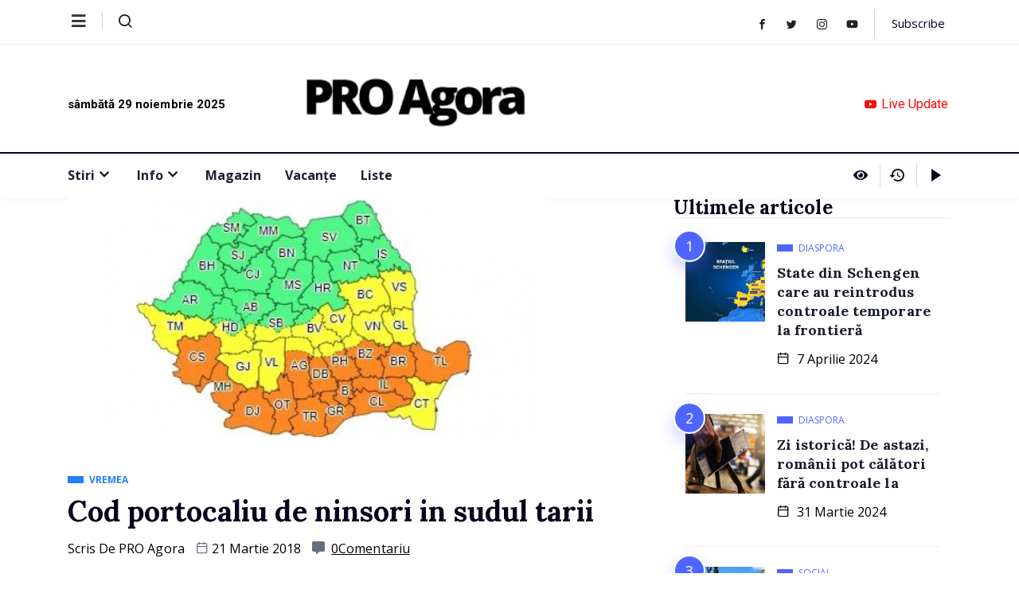

--- FILE ---
content_type: text/html; charset=UTF-8
request_url: https://proagora.net/cod-portocaliu-de-ninsori-in-sudul-tarii/
body_size: 21875
content:
<!DOCTYPE html>
<html lang="ro-RO" class="" data-skin="light">
<head>
	<meta charset="UTF-8">
	<meta name="viewport" content="width=device-width, initial-scale=1.0"/>
		<link href="https://fonts.googleapis.com/css?family=Open+Sans%3A400%2C700%2C900%7CLora%3A400%2C700%2C900&display=swap" rel="stylesheet"><meta name='robots' content='index, follow, max-image-preview:large, max-snippet:-1, max-video-preview:-1' />
    <meta name="viewport" content="width=device-width, initial-scale=1, maximum-scale=5">
    <meta name="description" content="Cod portocaliu de ninsori in sudul tarii" />
    
	<!-- This site is optimized with the Yoast SEO plugin v22.4 - https://yoast.com/wordpress/plugins/seo/ -->
	<title>Cod portocaliu de ninsori in sudul tarii - PRO Agora</title>
	<meta name="description" content="Cod portocaliu de ninsori in sudul tarii PRO Agora Vremea" />
	<link rel="canonical" href="https://proagora.net/cod-portocaliu-de-ninsori-in-sudul-tarii/" />
	<script type="application/ld+json" class="yoast-schema-graph">{"@context":"https://schema.org","@graph":[{"@type":"Article","@id":"https://proagora.net/cod-portocaliu-de-ninsori-in-sudul-tarii/#article","isPartOf":{"@id":"https://proagora.net/cod-portocaliu-de-ninsori-in-sudul-tarii/"},"author":{"name":"PRO Agora","@id":"https://proagora.net/#/schema/person/e3edd7f17757352bab38327303e3c250"},"headline":"Cod portocaliu de ninsori in sudul tarii","datePublished":"2018-03-21T13:45:40+00:00","dateModified":"2018-03-21T13:45:40+00:00","mainEntityOfPage":{"@id":"https://proagora.net/cod-portocaliu-de-ninsori-in-sudul-tarii/"},"wordCount":129,"commentCount":0,"publisher":{"@id":"https://proagora.net/#organization"},"image":{"@id":"https://proagora.net/cod-portocaliu-de-ninsori-in-sudul-tarii/#primaryimage"},"thumbnailUrl":"https://proagora.net/wp-content/uploads/2018/03/anm-vreme.jpg","articleSection":["Vremea"],"inLanguage":"ro-RO","potentialAction":[{"@type":"CommentAction","name":"Comment","target":["https://proagora.net/cod-portocaliu-de-ninsori-in-sudul-tarii/#respond"]}]},{"@type":"WebPage","@id":"https://proagora.net/cod-portocaliu-de-ninsori-in-sudul-tarii/","url":"https://proagora.net/cod-portocaliu-de-ninsori-in-sudul-tarii/","name":"Cod portocaliu de ninsori in sudul tarii - PRO Agora","isPartOf":{"@id":"https://proagora.net/#website"},"primaryImageOfPage":{"@id":"https://proagora.net/cod-portocaliu-de-ninsori-in-sudul-tarii/#primaryimage"},"image":{"@id":"https://proagora.net/cod-portocaliu-de-ninsori-in-sudul-tarii/#primaryimage"},"thumbnailUrl":"https://proagora.net/wp-content/uploads/2018/03/anm-vreme.jpg","datePublished":"2018-03-21T13:45:40+00:00","dateModified":"2018-03-21T13:45:40+00:00","description":"Cod portocaliu de ninsori in sudul tarii PRO Agora Vremea","breadcrumb":{"@id":"https://proagora.net/cod-portocaliu-de-ninsori-in-sudul-tarii/#breadcrumb"},"inLanguage":"ro-RO","potentialAction":[{"@type":"ReadAction","target":["https://proagora.net/cod-portocaliu-de-ninsori-in-sudul-tarii/"]}]},{"@type":"ImageObject","inLanguage":"ro-RO","@id":"https://proagora.net/cod-portocaliu-de-ninsori-in-sudul-tarii/#primaryimage","url":"https://proagora.net/wp-content/uploads/2018/03/anm-vreme.jpg","contentUrl":"https://proagora.net/wp-content/uploads/2018/03/anm-vreme.jpg","width":600,"height":301},{"@type":"BreadcrumbList","@id":"https://proagora.net/cod-portocaliu-de-ninsori-in-sudul-tarii/#breadcrumb","itemListElement":[{"@type":"ListItem","position":1,"name":"Acasă","item":"https://proagora.net/"},{"@type":"ListItem","position":2,"name":"proagora.net/stiri-de-ultima-ora","item":"https://proagora.net/stiri-de-ultima-ora/"},{"@type":"ListItem","position":3,"name":"Stiri diverse","item":"https://proagora.net/stiri-de-ultima-ora/ultimele-stiri-din-diverse-domenii/"},{"@type":"ListItem","position":4,"name":"Vremea","item":"https://proagora.net/stiri-de-ultima-ora/ultimele-stiri-din-diverse-domenii/vremea/"},{"@type":"ListItem","position":5,"name":"Cod portocaliu de ninsori in sudul tarii"}]},{"@type":"WebSite","@id":"https://proagora.net/#website","url":"https://proagora.net/","name":"PRO Agora","description":"Stiri de ultima ora si informatii utile","publisher":{"@id":"https://proagora.net/#organization"},"potentialAction":[{"@type":"SearchAction","target":{"@type":"EntryPoint","urlTemplate":"https://proagora.net/?s={search_term_string}"},"query-input":"required name=search_term_string"}],"inLanguage":"ro-RO"},{"@type":"Organization","@id":"https://proagora.net/#organization","name":"PRO Agora","url":"https://proagora.net/","logo":{"@type":"ImageObject","inLanguage":"ro-RO","@id":"https://proagora.net/#/schema/logo/image/","url":"https://proagora.net/wp-content/uploads/2021/08/PRO-Agora-Logo-site-negru-.png","contentUrl":"https://proagora.net/wp-content/uploads/2021/08/PRO-Agora-Logo-site-negru-.png","width":512,"height":225,"caption":"PRO Agora"},"image":{"@id":"https://proagora.net/#/schema/logo/image/"}},{"@type":"Person","@id":"https://proagora.net/#/schema/person/e3edd7f17757352bab38327303e3c250","name":"PRO Agora","image":{"@type":"ImageObject","inLanguage":"ro-RO","@id":"https://proagora.net/#/schema/person/image/","url":"https://secure.gravatar.com/avatar/a6073eeca0632b92f4ba292708d806ba?s=96&r=g","contentUrl":"https://secure.gravatar.com/avatar/a6073eeca0632b92f4ba292708d806ba?s=96&r=g","caption":"PRO Agora"},"url":"https://proagora.net/author/nimsoc/"}]}</script>
	<!-- / Yoast SEO plugin. -->


<link rel='dns-prefetch' href='//www.googletagmanager.com' />
<link rel='dns-prefetch' href='//pagead2.googlesyndication.com' />
<link rel="alternate" type="application/rss+xml" title="PRO Agora &raquo; Flux" href="https://proagora.net/feed/" />
<link rel="alternate" type="application/rss+xml" title="PRO Agora &raquo; Flux comentarii" href="https://proagora.net/comments/feed/" />
<link rel="alternate" type="application/rss+xml" title="Flux comentarii PRO Agora &raquo; Cod portocaliu de ninsori in sudul tarii" href="https://proagora.net/cod-portocaliu-de-ninsori-in-sudul-tarii/feed/" />
<script type="text/javascript">
/* <![CDATA[ */
window._wpemojiSettings = {"baseUrl":"https:\/\/s.w.org\/images\/core\/emoji\/14.0.0\/72x72\/","ext":".png","svgUrl":"https:\/\/s.w.org\/images\/core\/emoji\/14.0.0\/svg\/","svgExt":".svg","source":{"concatemoji":"https:\/\/proagora.net\/wp-includes\/js\/wp-emoji-release.min.js?ver=6.4.7"}};
/*! This file is auto-generated */
!function(i,n){var o,s,e;function c(e){try{var t={supportTests:e,timestamp:(new Date).valueOf()};sessionStorage.setItem(o,JSON.stringify(t))}catch(e){}}function p(e,t,n){e.clearRect(0,0,e.canvas.width,e.canvas.height),e.fillText(t,0,0);var t=new Uint32Array(e.getImageData(0,0,e.canvas.width,e.canvas.height).data),r=(e.clearRect(0,0,e.canvas.width,e.canvas.height),e.fillText(n,0,0),new Uint32Array(e.getImageData(0,0,e.canvas.width,e.canvas.height).data));return t.every(function(e,t){return e===r[t]})}function u(e,t,n){switch(t){case"flag":return n(e,"\ud83c\udff3\ufe0f\u200d\u26a7\ufe0f","\ud83c\udff3\ufe0f\u200b\u26a7\ufe0f")?!1:!n(e,"\ud83c\uddfa\ud83c\uddf3","\ud83c\uddfa\u200b\ud83c\uddf3")&&!n(e,"\ud83c\udff4\udb40\udc67\udb40\udc62\udb40\udc65\udb40\udc6e\udb40\udc67\udb40\udc7f","\ud83c\udff4\u200b\udb40\udc67\u200b\udb40\udc62\u200b\udb40\udc65\u200b\udb40\udc6e\u200b\udb40\udc67\u200b\udb40\udc7f");case"emoji":return!n(e,"\ud83e\udef1\ud83c\udffb\u200d\ud83e\udef2\ud83c\udfff","\ud83e\udef1\ud83c\udffb\u200b\ud83e\udef2\ud83c\udfff")}return!1}function f(e,t,n){var r="undefined"!=typeof WorkerGlobalScope&&self instanceof WorkerGlobalScope?new OffscreenCanvas(300,150):i.createElement("canvas"),a=r.getContext("2d",{willReadFrequently:!0}),o=(a.textBaseline="top",a.font="600 32px Arial",{});return e.forEach(function(e){o[e]=t(a,e,n)}),o}function t(e){var t=i.createElement("script");t.src=e,t.defer=!0,i.head.appendChild(t)}"undefined"!=typeof Promise&&(o="wpEmojiSettingsSupports",s=["flag","emoji"],n.supports={everything:!0,everythingExceptFlag:!0},e=new Promise(function(e){i.addEventListener("DOMContentLoaded",e,{once:!0})}),new Promise(function(t){var n=function(){try{var e=JSON.parse(sessionStorage.getItem(o));if("object"==typeof e&&"number"==typeof e.timestamp&&(new Date).valueOf()<e.timestamp+604800&&"object"==typeof e.supportTests)return e.supportTests}catch(e){}return null}();if(!n){if("undefined"!=typeof Worker&&"undefined"!=typeof OffscreenCanvas&&"undefined"!=typeof URL&&URL.createObjectURL&&"undefined"!=typeof Blob)try{var e="postMessage("+f.toString()+"("+[JSON.stringify(s),u.toString(),p.toString()].join(",")+"));",r=new Blob([e],{type:"text/javascript"}),a=new Worker(URL.createObjectURL(r),{name:"wpTestEmojiSupports"});return void(a.onmessage=function(e){c(n=e.data),a.terminate(),t(n)})}catch(e){}c(n=f(s,u,p))}t(n)}).then(function(e){for(var t in e)n.supports[t]=e[t],n.supports.everything=n.supports.everything&&n.supports[t],"flag"!==t&&(n.supports.everythingExceptFlag=n.supports.everythingExceptFlag&&n.supports[t]);n.supports.everythingExceptFlag=n.supports.everythingExceptFlag&&!n.supports.flag,n.DOMReady=!1,n.readyCallback=function(){n.DOMReady=!0}}).then(function(){return e}).then(function(){var e;n.supports.everything||(n.readyCallback(),(e=n.source||{}).concatemoji?t(e.concatemoji):e.wpemoji&&e.twemoji&&(t(e.twemoji),t(e.wpemoji)))}))}((window,document),window._wpemojiSettings);
/* ]]> */
</script>
<!-- proagora.net is managing ads with Advanced Ads --><script id="proag-ready">
			window.advanced_ads_ready=function(e,a){a=a||"complete";var d=function(e){return"interactive"===a?"loading"!==e:"complete"===e};d(document.readyState)?e():document.addEventListener("readystatechange",(function(a){d(a.target.readyState)&&e()}),{once:"interactive"===a})},window.advanced_ads_ready_queue=window.advanced_ads_ready_queue||[];		</script>
		<link rel='stylesheet' id='qoxag-widget-styles-pro-css' href='https://proagora.net/wp-content/plugins/qoxag-essential/modules/elements/assets/css/widget-styles-pro.css?ver=2.0.1' type='text/css' media='all' />
<link rel='stylesheet' id='elementor-frontend-css' href='https://proagora.net/wp-content/plugins/elementor/assets/css/frontend.min.css?ver=3.20.3' type='text/css' media='all' />
<link rel='stylesheet' id='elementor-post-10-css' href='https://proagora.net/wp-content/uploads/elementor/css/post-10.css?ver=1708793675' type='text/css' media='all' />
<link rel='stylesheet' id='elementor-post-190-css' href='https://proagora.net/wp-content/uploads/elementor/css/post-190.css?ver=1694943714' type='text/css' media='all' />
<style id='wp-emoji-styles-inline-css' type='text/css'>

	img.wp-smiley, img.emoji {
		display: inline !important;
		border: none !important;
		box-shadow: none !important;
		height: 1em !important;
		width: 1em !important;
		margin: 0 0.07em !important;
		vertical-align: -0.1em !important;
		background: none !important;
		padding: 0 !important;
	}
</style>
<style id='classic-theme-styles-inline-css' type='text/css'>
/*! This file is auto-generated */
.wp-block-button__link{color:#fff;background-color:#32373c;border-radius:9999px;box-shadow:none;text-decoration:none;padding:calc(.667em + 2px) calc(1.333em + 2px);font-size:1.125em}.wp-block-file__button{background:#32373c;color:#fff;text-decoration:none}
</style>
<style id='global-styles-inline-css' type='text/css'>
body{--wp--preset--color--black: #000000;--wp--preset--color--cyan-bluish-gray: #abb8c3;--wp--preset--color--white: #ffffff;--wp--preset--color--pale-pink: #f78da7;--wp--preset--color--vivid-red: #cf2e2e;--wp--preset--color--luminous-vivid-orange: #ff6900;--wp--preset--color--luminous-vivid-amber: #fcb900;--wp--preset--color--light-green-cyan: #7bdcb5;--wp--preset--color--vivid-green-cyan: #00d084;--wp--preset--color--pale-cyan-blue: #8ed1fc;--wp--preset--color--vivid-cyan-blue: #0693e3;--wp--preset--color--vivid-purple: #9b51e0;--wp--preset--gradient--vivid-cyan-blue-to-vivid-purple: linear-gradient(135deg,rgba(6,147,227,1) 0%,rgb(155,81,224) 100%);--wp--preset--gradient--light-green-cyan-to-vivid-green-cyan: linear-gradient(135deg,rgb(122,220,180) 0%,rgb(0,208,130) 100%);--wp--preset--gradient--luminous-vivid-amber-to-luminous-vivid-orange: linear-gradient(135deg,rgba(252,185,0,1) 0%,rgba(255,105,0,1) 100%);--wp--preset--gradient--luminous-vivid-orange-to-vivid-red: linear-gradient(135deg,rgba(255,105,0,1) 0%,rgb(207,46,46) 100%);--wp--preset--gradient--very-light-gray-to-cyan-bluish-gray: linear-gradient(135deg,rgb(238,238,238) 0%,rgb(169,184,195) 100%);--wp--preset--gradient--cool-to-warm-spectrum: linear-gradient(135deg,rgb(74,234,220) 0%,rgb(151,120,209) 20%,rgb(207,42,186) 40%,rgb(238,44,130) 60%,rgb(251,105,98) 80%,rgb(254,248,76) 100%);--wp--preset--gradient--blush-light-purple: linear-gradient(135deg,rgb(255,206,236) 0%,rgb(152,150,240) 100%);--wp--preset--gradient--blush-bordeaux: linear-gradient(135deg,rgb(254,205,165) 0%,rgb(254,45,45) 50%,rgb(107,0,62) 100%);--wp--preset--gradient--luminous-dusk: linear-gradient(135deg,rgb(255,203,112) 0%,rgb(199,81,192) 50%,rgb(65,88,208) 100%);--wp--preset--gradient--pale-ocean: linear-gradient(135deg,rgb(255,245,203) 0%,rgb(182,227,212) 50%,rgb(51,167,181) 100%);--wp--preset--gradient--electric-grass: linear-gradient(135deg,rgb(202,248,128) 0%,rgb(113,206,126) 100%);--wp--preset--gradient--midnight: linear-gradient(135deg,rgb(2,3,129) 0%,rgb(40,116,252) 100%);--wp--preset--font-size--small: 13px;--wp--preset--font-size--medium: 20px;--wp--preset--font-size--large: 36px;--wp--preset--font-size--x-large: 42px;--wp--preset--spacing--20: 0.44rem;--wp--preset--spacing--30: 0.67rem;--wp--preset--spacing--40: 1rem;--wp--preset--spacing--50: 1.5rem;--wp--preset--spacing--60: 2.25rem;--wp--preset--spacing--70: 3.38rem;--wp--preset--spacing--80: 5.06rem;--wp--preset--shadow--natural: 6px 6px 9px rgba(0, 0, 0, 0.2);--wp--preset--shadow--deep: 12px 12px 50px rgba(0, 0, 0, 0.4);--wp--preset--shadow--sharp: 6px 6px 0px rgba(0, 0, 0, 0.2);--wp--preset--shadow--outlined: 6px 6px 0px -3px rgba(255, 255, 255, 1), 6px 6px rgba(0, 0, 0, 1);--wp--preset--shadow--crisp: 6px 6px 0px rgba(0, 0, 0, 1);}:where(.is-layout-flex){gap: 0.5em;}:where(.is-layout-grid){gap: 0.5em;}body .is-layout-flow > .alignleft{float: left;margin-inline-start: 0;margin-inline-end: 2em;}body .is-layout-flow > .alignright{float: right;margin-inline-start: 2em;margin-inline-end: 0;}body .is-layout-flow > .aligncenter{margin-left: auto !important;margin-right: auto !important;}body .is-layout-constrained > .alignleft{float: left;margin-inline-start: 0;margin-inline-end: 2em;}body .is-layout-constrained > .alignright{float: right;margin-inline-start: 2em;margin-inline-end: 0;}body .is-layout-constrained > .aligncenter{margin-left: auto !important;margin-right: auto !important;}body .is-layout-constrained > :where(:not(.alignleft):not(.alignright):not(.alignfull)){max-width: var(--wp--style--global--content-size);margin-left: auto !important;margin-right: auto !important;}body .is-layout-constrained > .alignwide{max-width: var(--wp--style--global--wide-size);}body .is-layout-flex{display: flex;}body .is-layout-flex{flex-wrap: wrap;align-items: center;}body .is-layout-flex > *{margin: 0;}body .is-layout-grid{display: grid;}body .is-layout-grid > *{margin: 0;}:where(.wp-block-columns.is-layout-flex){gap: 2em;}:where(.wp-block-columns.is-layout-grid){gap: 2em;}:where(.wp-block-post-template.is-layout-flex){gap: 1.25em;}:where(.wp-block-post-template.is-layout-grid){gap: 1.25em;}.has-black-color{color: var(--wp--preset--color--black) !important;}.has-cyan-bluish-gray-color{color: var(--wp--preset--color--cyan-bluish-gray) !important;}.has-white-color{color: var(--wp--preset--color--white) !important;}.has-pale-pink-color{color: var(--wp--preset--color--pale-pink) !important;}.has-vivid-red-color{color: var(--wp--preset--color--vivid-red) !important;}.has-luminous-vivid-orange-color{color: var(--wp--preset--color--luminous-vivid-orange) !important;}.has-luminous-vivid-amber-color{color: var(--wp--preset--color--luminous-vivid-amber) !important;}.has-light-green-cyan-color{color: var(--wp--preset--color--light-green-cyan) !important;}.has-vivid-green-cyan-color{color: var(--wp--preset--color--vivid-green-cyan) !important;}.has-pale-cyan-blue-color{color: var(--wp--preset--color--pale-cyan-blue) !important;}.has-vivid-cyan-blue-color{color: var(--wp--preset--color--vivid-cyan-blue) !important;}.has-vivid-purple-color{color: var(--wp--preset--color--vivid-purple) !important;}.has-black-background-color{background-color: var(--wp--preset--color--black) !important;}.has-cyan-bluish-gray-background-color{background-color: var(--wp--preset--color--cyan-bluish-gray) !important;}.has-white-background-color{background-color: var(--wp--preset--color--white) !important;}.has-pale-pink-background-color{background-color: var(--wp--preset--color--pale-pink) !important;}.has-vivid-red-background-color{background-color: var(--wp--preset--color--vivid-red) !important;}.has-luminous-vivid-orange-background-color{background-color: var(--wp--preset--color--luminous-vivid-orange) !important;}.has-luminous-vivid-amber-background-color{background-color: var(--wp--preset--color--luminous-vivid-amber) !important;}.has-light-green-cyan-background-color{background-color: var(--wp--preset--color--light-green-cyan) !important;}.has-vivid-green-cyan-background-color{background-color: var(--wp--preset--color--vivid-green-cyan) !important;}.has-pale-cyan-blue-background-color{background-color: var(--wp--preset--color--pale-cyan-blue) !important;}.has-vivid-cyan-blue-background-color{background-color: var(--wp--preset--color--vivid-cyan-blue) !important;}.has-vivid-purple-background-color{background-color: var(--wp--preset--color--vivid-purple) !important;}.has-black-border-color{border-color: var(--wp--preset--color--black) !important;}.has-cyan-bluish-gray-border-color{border-color: var(--wp--preset--color--cyan-bluish-gray) !important;}.has-white-border-color{border-color: var(--wp--preset--color--white) !important;}.has-pale-pink-border-color{border-color: var(--wp--preset--color--pale-pink) !important;}.has-vivid-red-border-color{border-color: var(--wp--preset--color--vivid-red) !important;}.has-luminous-vivid-orange-border-color{border-color: var(--wp--preset--color--luminous-vivid-orange) !important;}.has-luminous-vivid-amber-border-color{border-color: var(--wp--preset--color--luminous-vivid-amber) !important;}.has-light-green-cyan-border-color{border-color: var(--wp--preset--color--light-green-cyan) !important;}.has-vivid-green-cyan-border-color{border-color: var(--wp--preset--color--vivid-green-cyan) !important;}.has-pale-cyan-blue-border-color{border-color: var(--wp--preset--color--pale-cyan-blue) !important;}.has-vivid-cyan-blue-border-color{border-color: var(--wp--preset--color--vivid-cyan-blue) !important;}.has-vivid-purple-border-color{border-color: var(--wp--preset--color--vivid-purple) !important;}.has-vivid-cyan-blue-to-vivid-purple-gradient-background{background: var(--wp--preset--gradient--vivid-cyan-blue-to-vivid-purple) !important;}.has-light-green-cyan-to-vivid-green-cyan-gradient-background{background: var(--wp--preset--gradient--light-green-cyan-to-vivid-green-cyan) !important;}.has-luminous-vivid-amber-to-luminous-vivid-orange-gradient-background{background: var(--wp--preset--gradient--luminous-vivid-amber-to-luminous-vivid-orange) !important;}.has-luminous-vivid-orange-to-vivid-red-gradient-background{background: var(--wp--preset--gradient--luminous-vivid-orange-to-vivid-red) !important;}.has-very-light-gray-to-cyan-bluish-gray-gradient-background{background: var(--wp--preset--gradient--very-light-gray-to-cyan-bluish-gray) !important;}.has-cool-to-warm-spectrum-gradient-background{background: var(--wp--preset--gradient--cool-to-warm-spectrum) !important;}.has-blush-light-purple-gradient-background{background: var(--wp--preset--gradient--blush-light-purple) !important;}.has-blush-bordeaux-gradient-background{background: var(--wp--preset--gradient--blush-bordeaux) !important;}.has-luminous-dusk-gradient-background{background: var(--wp--preset--gradient--luminous-dusk) !important;}.has-pale-ocean-gradient-background{background: var(--wp--preset--gradient--pale-ocean) !important;}.has-electric-grass-gradient-background{background: var(--wp--preset--gradient--electric-grass) !important;}.has-midnight-gradient-background{background: var(--wp--preset--gradient--midnight) !important;}.has-small-font-size{font-size: var(--wp--preset--font-size--small) !important;}.has-medium-font-size{font-size: var(--wp--preset--font-size--medium) !important;}.has-large-font-size{font-size: var(--wp--preset--font-size--large) !important;}.has-x-large-font-size{font-size: var(--wp--preset--font-size--x-large) !important;}
.wp-block-navigation a:where(:not(.wp-element-button)){color: inherit;}
:where(.wp-block-post-template.is-layout-flex){gap: 1.25em;}:where(.wp-block-post-template.is-layout-grid){gap: 1.25em;}
:where(.wp-block-columns.is-layout-flex){gap: 2em;}:where(.wp-block-columns.is-layout-grid){gap: 2em;}
.wp-block-pullquote{font-size: 1.5em;line-height: 1.6;}
</style>
<link rel='stylesheet' id='contact-form-7-css' href='https://proagora.net/wp-content/plugins/contact-form-7/includes/css/styles.css?ver=5.9.3' type='text/css' media='all' />
<link rel='stylesheet' id='dashicons-css' href='https://proagora.net/wp-includes/css/dashicons.min.css?ver=6.4.7' type='text/css' media='all' />
<link rel='stylesheet' id='elementskit-parallax-style-css' href='https://proagora.net/wp-content/plugins/qoxag-essential/modules//parallax/assets/css/style.css?ver=1.5.9' type='text/css' media='all' />
<link rel='stylesheet' id='qoxag-icon-css' href='https://proagora.net/wp-content/themes/qoxag/assets/css/public/icon.css?ver=2.0.4' type='text/css' media='all' />
<link rel='stylesheet' id='qoxag-print-css' href='https://proagora.net/wp-content/themes/qoxag/assets/css/public/print.css?ver=2.0.4' type='text/css' media='all' />
<link rel='stylesheet' id='qoxag-style-css' href='https://proagora.net/wp-content/themes/qoxag/assets/css/public/style.css?ver=2.0.4' type='text/css' media='all' />
<style id='qoxag-style-inline-css' type='text/css'>

      html.fonts-loaded h1{
         font-family: Lora, sans-serif;color:#05011D;font-size:36px;
      }

      html.fonts-loaded h2{
            font-family: Lora, sans-serif;color:#05011D;font-size:30px;
      }

      html.fonts-loaded h3{
            font-family: Lora, sans-serif;color:#05011D;font-size:24px;
      }

      html.fonts-loaded h4{
            font-family: Lora, sans-serif;color:#05011D;font-size:18px;
      }

      html.fonts-loaded h5{
            font-family: Lora, sans-serif;color:#05011D;font-size:16px;
      }

      html.fonts-loaded h6{
            font-family: Lora, sans-serif;color:#05011D;font-size:14px;
      }

      body{
         background:#ffffff;         
      }

      html.fonts-loaded body {
         font-family: Open Sans, sans-serif;font-style:latin;color:#000000;line-height:2.1875;letter-spacing:0.002rem;font-size:16px;font-weight:300;
      }
      
      body.body-box-layout{ 
         background-image:url();;
         background-repeat: no-repeat;
         background-position: center;
         background-size: cover;
         background-attachment: fixed;
      }

      .logo-area .site-title a,
      .logo-area .site-desc{
         color:#1e1e31;
      }

      .qoxag_progress_container .progress-bar,
      .progress-container .progress-bar{
         background: #ffffff;
      }

      .post .entry-header .entry-title a:hover,
      .sidebar ul li a:hover,
      .xs-footer-section ul li a:hover,
      .post-meta a:hover,
      .header .navbar-light .navbar-nav li a:hover {
         color:  #1e1e31;
      }

      .tag-lists a:hover, .tagcloud a:hover,
      .sticky.post .meta-featured-post,
      .widget-title:before,
      .xs-custom-widget > h5:before,
      .block-title.title-border .title-bg,
      .block-title.title-border .title-bg::before ,
      .owl-next, .owl-prev,
      .header .navbar-light .navbar-nav>li.active>a:before,
      .main-slider .owl-prev.disabled,
      .owl-dots:before,
      .featured-tab-item .nav-tabs .nav-link.active:before,
      .owl-theme .owl-dots .owl-dot.active span,
      .ts-footer .widget-title:before,
      .main-slider .owl-next:hover, .main-slider .owl-prev:hover,
      .sidebar .widget.widget_search .input-group-btn, .xs-footer-section .widget.widget_search .input-group-btn,
      .banner-solid,
      .pagination li.active a,
      .wp-block-button:not(.is-style-outline) .wp-block-button__link,
      .wp-block-button .wp-block-button__link:not(.has-background),
      .wp-block-file .wp-block-file__button,
      .back_to_top > a,
      .ekit-wid-con .elementskit-btn,
      .metform-btn,
      .post-navigation-item:hover,
      .recipe-meta-wrapper .print-share-btns a.print-btn,
      .xs-review-box .xs-review .xs-btn,
      .post-next .post-navigation-item,
      .post .meta-featured-post::after {
         background:#1e1e31;
      }

      .post .meta-featured-post::before {
         border-top-color: #1e1e31;
         border-left-color: #1e1e31;
         border-right-color: #1e1e31;
      }

      .pagination li.active a:hover,
      .wp-block-button:not(.is-style-outline) .wp-block-button__link:hover,
      .ekit-wid-con .elementskit-btn:hover,
      .metform-btn,
      .wp-block-file .wp-block-file__button:hover {
         background:#161B2A;
      }

      .header-btn {
         background: linear-gradient(90deg,#1e1e31 0,#161B2A 100%);
      }

      .header-btn::before {
         box-shadow: 0 15px 25px 0 #1e1e31;
      }

      .is-style-outline .wp-block-button__link:hover,
      .wp-block-button.is-style-outline .wp-block-button__link:active:not(.has-text-color):hover,
      .wp-block-button.is-style-outline .wp-block-button__link:focus:not(.has-text-color):hover,
      .wp-block-button.is-style-outline .wp-block-button__link:not(.has-text-color):hover,
      .breadcrumb>li a:hover {
         color: #161B2A;
      }

      .wp-block-button.is-style-outline .wp-block-button__link:active:not(.has-text-color),
      .wp-block-button.is-style-outline .wp-block-button__link:focus:not(.has-text-color),
      .wp-block-button.is-style-outline .wp-block-button__link:not(.has-text-color),
      .navbar-nav .nav-link:hover,
      .dropdown-item.active,
      .dropdown-item:active,
      .navbar-nav .dropdown-menu li:hover>a,
      .xs-recent-post-widget .widget-post .entry-title>a:hover {
         color: #1e1e31;
      }

      .tag-lists a:hover, .tagcloud a:hover,
      .post-navigation-item:hover,
      .owl-theme .owl-dots .owl-dot.active span,
      .woocommerce-message,
      .woocommerce-info{
         border-color: #1e1e31;
      }

      .block-title.title-border .title-bg::after{
         border-left-color: #1e1e31;
      }

      .block-title.title-border{
         border-bottom-color: #1e1e31;
      }

      .banner-title, .xs-jumbotron-title{
         color: #ffffff;
      }     

      .details-banner .banner-title{
         color: #ffffff;
      }
    
      .page-banner .banner-title{
         color: #ffffff;
      }

      .woo-banner .banner-title{
         color: #ffffff;
      }
      
      .comments-list .comment-author a:hover,
      .comments-list .comment-reply-link:hover,
      .post-title a:hover,
      .copyright-area a:hover,
      .featured-tab-item .nav-tabs .nav-link.active .tab-head>span.tab-text-title,
      .social-links li a:hover,
      .comment-author cite a:hover,
      .woocommerce div.product p.price,
      .woocommerce table.cart .product-name a,
      .woocommerce-message::before,
      .woocommerce-info::before 
       {
         color:#1e1e31;
      }

      .woocommerce div.product form.cart .button:hover,
      .woocommerce.single-product span.onsale,
      .woocommerce ul.products li.product .button,
      .woocommerce ul.products li.product .onsale,
      .woocommerce table.cart td.actions button.button,
      .woocommerce .checkout-button.button.alt.wc-forward,
      .woocommerce a.button,
      .woocommerce button.button.alt {
         background-color:#1e1e31;
      }

      .btn-primary,
      .xs-btn {
         background:  #1e1e31;
      }

      .sidebar .widget .widget-title:before {
         background: #1e1e31;
      }

      .xs-footer{
         background-color:   #f8f8fc;
         padding-top: 100px;
         padding-bottom: 100px;
      }

      .xs-footer .footer-widget,
      .xs-footer .footer-widget li,
      .xs-footer .footer-widget p{
         color: #666666;
      }

      .xs-footer .footer-widget a{
         color: #666666;
      }

      .xs-footer .widget-title{
         color: #142355;
      }

      .copy-right{
         background-color:   #09090a;
      }
      
      .copyright-text{
         color: #ffffff;
      }
   
</style>
<link rel='stylesheet' id='ekit-widget-styles-css' href='https://proagora.net/wp-content/plugins/elementskit-lite/widgets/init/assets/css/widget-styles.css?ver=3.1.0' type='text/css' media='all' />
<link rel='stylesheet' id='qoxag-essential-widget-styles-css' href='https://proagora.net/wp-content/plugins/qoxag-essential/includes/assets/css/qoxag-essentials-widget-styles.css?ver=1.0' type='text/css' media='all' />
<script type="text/javascript" src="https://proagora.net/wp-includes/js/jquery/jquery.min.js?ver=3.7.1" id="jquery-core-js"></script>
<script type="text/javascript" src="https://proagora.net/wp-includes/js/jquery/jquery-migrate.min.js?ver=3.4.1" id="jquery-migrate-js"></script>
<script type="text/javascript" src="https://proagora.net/wp-content/plugins/wp-ultimate-review/assets/public/script/content-page.js?ver=2.3.2" id="wur_review_content_script-js"></script>
<script type="text/javascript" src="https://proagora.net/wp-content/plugins/qoxag-essential/modules//parallax/assets/js/jarallax.js?ver=1.5.9" id="jarallax-js"></script>

<!-- Google Analytics snippet added by Site Kit -->
<script type="text/javascript" src="https://www.googletagmanager.com/gtag/js?id=G-9Q9C3J5SGV" id="google_gtagjs-js" async></script>
<script type="text/javascript" id="google_gtagjs-js-after">
/* <![CDATA[ */
window.dataLayer = window.dataLayer || [];function gtag(){dataLayer.push(arguments);}
gtag('set', 'linker', {"domains":["proagora.net"]} );
gtag("js", new Date());
gtag("set", "developer_id.dZTNiMT", true);
gtag("config", "G-9Q9C3J5SGV");
/* ]]> */
</script>

<!-- End Google Analytics snippet added by Site Kit -->
<link rel="https://api.w.org/" href="https://proagora.net/wp-json/" /><link rel="alternate" type="application/json" href="https://proagora.net/wp-json/wp/v2/posts/5436" /><link rel="EditURI" type="application/rsd+xml" title="RSD" href="https://proagora.net/xmlrpc.php?rsd" />
<meta name="generator" content="WordPress 6.4.7" />
<link rel='shortlink' href='https://proagora.net/?p=5436' />
<link rel="alternate" type="application/json+oembed" href="https://proagora.net/wp-json/oembed/1.0/embed?url=https%3A%2F%2Fproagora.net%2Fcod-portocaliu-de-ninsori-in-sudul-tarii%2F" />
<link rel="alternate" type="text/xml+oembed" href="https://proagora.net/wp-json/oembed/1.0/embed?url=https%3A%2F%2Fproagora.net%2Fcod-portocaliu-de-ninsori-in-sudul-tarii%2F&#038;format=xml" />
<meta name="generator" content="Site Kit by Google 1.123.1" />
<!-- Google AdSense meta tags added by Site Kit -->
<meta name="google-adsense-platform-account" content="ca-host-pub-2644536267352236">
<meta name="google-adsense-platform-domain" content="sitekit.withgoogle.com">
<!-- End Google AdSense meta tags added by Site Kit -->
<meta name="generator" content="Elementor 3.20.3; features: e_optimized_assets_loading, additional_custom_breakpoints, block_editor_assets_optimize, e_image_loading_optimization; settings: css_print_method-external, google_font-enabled, font_display-auto">

			<script type="text/javascript">
				var elementskit_module_parallax_url = "https://proagora.net/wp-content/plugins/qoxag-essential/modules//parallax/"
			</script>
		
<!-- Google AdSense snippet added by Site Kit -->
<script type="text/javascript" async="async" src="https://pagead2.googlesyndication.com/pagead/js/adsbygoogle.js?client=ca-pub-2065808680160098&amp;host=ca-host-pub-2644536267352236" crossorigin="anonymous"></script>

<!-- End Google AdSense snippet added by Site Kit -->
<script  async src="https://pagead2.googlesyndication.com/pagead/js/adsbygoogle.js?client=ca-pub-2065808680160098" crossorigin="anonymous"></script><link rel="icon" href="https://proagora.net/wp-content/uploads/2022/07/cropped-proagora-favicon--32x32.jpg" sizes="32x32" />
<link rel="icon" href="https://proagora.net/wp-content/uploads/2022/07/cropped-proagora-favicon--192x192.jpg" sizes="192x192" />
<link rel="apple-touch-icon" href="https://proagora.net/wp-content/uploads/2022/07/cropped-proagora-favicon--180x180.jpg" />
<meta name="msapplication-TileImage" content="https://proagora.net/wp-content/uploads/2022/07/cropped-proagora-favicon--270x270.jpg" />
		<style type="text/css" id="wp-custom-css">
			Intr-o etapa a existentei umane in care rolul femeii in societate e redus spre zero, e aproape de neconceput sa existe, undeva, intr-un colt al planetei, o comunitate in care femeia sa fie actorul principal. Si totusi exista. Comunitatea se numeste Mosuo, iar crampeiul de lume in care aceasta traieste poarta numele Yunan si Sichuan, doua provincii chineze din apropierea granitei cu Tibet.
Comunitatea numara aproximativ 40 – 50 de mii de membri. Foarte multi dintre acestia traiesc pe langa lacul Lugu, „locul mama” al acestei etnii, situat la aproximativ 2700 de metri, avand o suprafata de 48 de kilometri patrati.

Casatoria si relatiile dintre femei si barbati
Mosuo este o societate matriarhala unde se tine cont in aproape orice activitate de linia materna. Activitatile heterosexuale au loc numai de comun acord si in mare parte in timpul vizitelor de noapte. Barbatii si femeile sunt libere sa aiba mai multi parteneri, fiind aproape neobisnuit ca acestia sa apartina unei singure persoane. Au dreptul sa initieze sau sa intrerupa relatiile atunci cand vor ei, fapt care duce de foarte multe ori la imposibilitatea de a se determina tatii copiilor.
In comunitatea Mosuo nu exista casatoria traditionala, asa cum o cunoastem noi, ea fiind inlocuita cu un fel de comuniune pe care antropologii o numesc „walking marriage”, foarte greu de definit.
Femeile au posibilitatea de a invita barbatii in dormitorul lor privat, insa daca acestia nu doresc, pot refuza. Daca dorinta lor e reciproca, barbatul isi va petrece noaptea cu cea care l-a invitat, iar dimineata devreme se va intoarce in casa mamei sale, fara nici o obligatie si fara ca restul comunitatii sa cunoasca acest lucru.
Femeia are dreptul si libertatea de a intretine relatii sexuale cu cati barbati vrea. Comportamentul sexual al barbatilor si al femeilor este judecat la fel. O femeie poate intretine relatii sexuale cu un singur barbat, lucru neobisnuit, mai mult timp, avand impreuna mai multi copii, insa dupa ce acestia se nasc, trec in responsabilitatea exclusiva a mamei.

Rolul femeii si al barbatului in comunitate
Activitatea comunitatii este in primul rand agrara. Membrii acesteai cresc animale – iaci, bivoli, oi, capre, pasari de curte – sau cultiva cereale si cartofi, astfel incat sa nu le lipseasca nimic pentru a avea o viata linistita.
Femeile fac toate treburile casnice – fac curat, intretine focul, gatesc, strang lemne de foc, hranesc animale etc. Chiar daca vorbim de o comunitate matriarhala, rolul barbatului nu se opreste doar la reproducere. Acesta se ocupa cu pescuitul si sacrificarea animalelor. De asemenea acesta se ocupa si de conservarea carnii, lucru ce necesita anumite abilitati, avand in vedere ca in multe zone lipseste electricitatea si nu poate fi vorba de posibilitatea de a pastra carnea in frigidere.
Cu toate acestea, datorita invataturilor transmise din generatie in generatie, s-au gasit modalitati prin care acestia sa poata conserva carnea chiar si zece ani.		</style>
		<style id="wpforms-css-vars-root">
				:root {
					--wpforms-field-border-radius: 3px;
--wpforms-field-background-color: #ffffff;
--wpforms-field-border-color: rgba( 0, 0, 0, 0.25 );
--wpforms-field-text-color: rgba( 0, 0, 0, 0.7 );
--wpforms-label-color: rgba( 0, 0, 0, 0.85 );
--wpforms-label-sublabel-color: rgba( 0, 0, 0, 0.55 );
--wpforms-label-error-color: #d63637;
--wpforms-button-border-radius: 3px;
--wpforms-button-background-color: #066aab;
--wpforms-button-text-color: #ffffff;
--wpforms-page-break-color: #066aab;
--wpforms-field-size-input-height: 43px;
--wpforms-field-size-input-spacing: 15px;
--wpforms-field-size-font-size: 16px;
--wpforms-field-size-line-height: 19px;
--wpforms-field-size-padding-h: 14px;
--wpforms-field-size-checkbox-size: 16px;
--wpforms-field-size-sublabel-spacing: 5px;
--wpforms-field-size-icon-size: 1;
--wpforms-label-size-font-size: 16px;
--wpforms-label-size-line-height: 19px;
--wpforms-label-size-sublabel-font-size: 14px;
--wpforms-label-size-sublabel-line-height: 17px;
--wpforms-button-size-font-size: 17px;
--wpforms-button-size-height: 41px;
--wpforms-button-size-padding-h: 15px;
--wpforms-button-size-margin-top: 10px;

				}
			</style></head>
<body class="post-template-default single single-post postid-5436 single-format-standard wp-custom-logo sidebar-active elementor-default elementor-kit-7516 aa-prefix-proag-">
<div class="ekit-template-content-markup ekit-template-content-header ekit-template-content-theme-support">
		<div data-elementor-type="wp-post" data-elementor-id="10" class="elementor elementor-10">
						<section class="elementor-section elementor-top-section elementor-element elementor-element-0f32d7f elementor-section-boxed elementor-section-height-default elementor-section-height-default" data-id="0f32d7f" data-element_type="section">
						<div class="elementor-container elementor-column-gap-default">
					<div class="elementor-column elementor-col-50 elementor-top-column elementor-element elementor-element-8846bd9 elementor-hidden-phone" data-id="8846bd9" data-element_type="column">
			<div class="elementor-widget-wrap elementor-element-populated">
						<div class="elementor-element elementor-element-2cc5f11 elementor-widget__width-auto ekit-off-canvas-position-right elementor-widget elementor-widget-elementskit-header-offcanvas" data-id="2cc5f11" data-element_type="widget" data-settings="{&quot;ekit_we_effect_on&quot;:&quot;none&quot;}" data-widget_type="elementskit-header-offcanvas.default">
				<div class="elementor-widget-container">
			<div class="ekit-wid-con" >        <div class="ekit-offcanvas-toggle-wraper before">
            <a href="#" class="ekit_navSidebar-button ekit_offcanvas-sidebar" aria-label="offcanvas-menu">
                <i aria-hidden="true" class="xts-icon xts-bars"></i>            </a>
        </div>
        <!-- offset cart strart -->
        <!-- sidebar cart item -->
        <div class="ekit-sidebar-group info-group ekit-slide" data-settings="{&quot;disable_bodyscroll&quot;:&quot;&quot;}">
            <div class="ekit-overlay ekit-bg-black"></div>
            <div class="ekit-sidebar-widget">
                <div class="ekit_sidebar-widget-container">
                    <div class="ekit_widget-heading before">
                        <a href="#" class="ekit_close-side-widget" aria-label="close-icon">

							<i aria-hidden="true" class="xts-icon xts-times"></i>
                        </a>
                    </div>
                    <div class="ekit_sidebar-textwidget">
                        
		<div class="widgetarea_warper widgetarea_warper_editable" data-elementskit-widgetarea-key="2cc5f11"  data-elementskit-widgetarea-index="99">
			<div class="widgetarea_warper_edit" data-elementskit-widgetarea-key="2cc5f11" data-elementskit-widgetarea-index="99">
				<i class="eicon-edit" aria-hidden="true"></i>
				<span>Edit Content</span>
			</div>

								<div class="elementor-widget-container">
							<div data-elementor-type="wp-post" data-elementor-id="1135" class="elementor elementor-1135">
						<section class="elementor-section elementor-top-section elementor-element elementor-element-3ac678b elementor-section-boxed elementor-section-height-default elementor-section-height-default" data-id="3ac678b" data-element_type="section">
						<div class="elementor-container elementor-column-gap-default">
					<div class="elementor-column elementor-col-100 elementor-top-column elementor-element elementor-element-4eec0ae" data-id="4eec0ae" data-element_type="column">
			<div class="elementor-widget-wrap elementor-element-populated">
						<div class="elementor-element elementor-element-97b77bc elementor-widget elementor-widget-site-logo" data-id="97b77bc" data-element_type="widget" data-settings="{&quot;ekit_we_effect_on&quot;:&quot;none&quot;}" data-widget_type="site-logo.default">
				<div class="elementor-widget-container">
			<div class="qoxag-widget-logo logo">
    <a href="https://proagora.net/">
        <img width="286" height="115" class="dark" src="https://demo.themewinter.com/wp/qoxag/newspaper/wp-content/uploads/sites/8/2021/06/logo.png" alt="PRO Agora">

        <img width="286" height="115" class="light" src="https://demo.themewinter.com/wp/qoxag/newspaper/wp-content/uploads/sites/8/2021/06/logo.png" alt="PRO Agora">
    </a>
</div>		</div>
				</div>
				<div class="elementor-element elementor-element-ab9d42e elementor-widget elementor-widget-text-editor" data-id="ab9d42e" data-element_type="widget" data-settings="{&quot;ekit_we_effect_on&quot;:&quot;none&quot;}" data-widget_type="text-editor.default">
				<div class="elementor-widget-container">
							<div class="elementor-element elementor-element-3f6da04 elementor-widget elementor-widget-text-editor" data-id="3f6da04" data-element_type="widget" data-widget_type="text-editor.default"><div class="elementor-widget-container"><div class="elementor-text-editor elementor-clearfix"><p>We must explain to you how all seds this mistakens idea off denouncing pleasures and praising pain was born and I will give you a completed accounts off the system and expound</p></div></div></div>						</div>
				</div>
				<div class="elementor-element elementor-element-5f64a4c ekit-equal-height-disable elementor-widget elementor-widget-elementskit-icon-box" data-id="5f64a4c" data-element_type="widget" data-settings="{&quot;ekit_we_effect_on&quot;:&quot;none&quot;}" data-widget_type="elementskit-icon-box.default">
				<div class="elementor-widget-container">
			<div class="ekit-wid-con" >        <!-- link opening -->
                <!-- end link opening -->

        <div class="elementskit-infobox text- text-left icon-lef-right-aligin elementor-animation- media  ">
                    <div class="elementskit-box-header elementor-animation-">
                <div class="elementskit-info-box-icon  text-center">
                    <i aria-hidden="true" class="elementkit-infobox-icon xts-icon xts-home"></i>
                </div>
          </div>
                        <div class="box-body">
                        		  <p>Slate’s Washington, 1707 L St. NW, Washington, D.C., 20036.</p>
                                </div>
        
        
                </div>
        </div>		</div>
				</div>
				<div class="elementor-element elementor-element-d0c4c64 ekit-equal-height-disable elementor-widget elementor-widget-elementskit-icon-box" data-id="d0c4c64" data-element_type="widget" data-settings="{&quot;ekit_we_effect_on&quot;:&quot;none&quot;}" data-widget_type="elementskit-icon-box.default">
				<div class="elementor-widget-container">
			<div class="ekit-wid-con" >        <!-- link opening -->
                <!-- end link opening -->

        <div class="elementskit-infobox text- text-left icon-lef-right-aligin elementor-animation- media  ">
                    <div class="elementskit-box-header elementor-animation-">
                <div class="elementskit-info-box-icon  text-center">
                    <i aria-hidden="true" class="elementkit-infobox-icon xts-icon xts-phone-alt"></i>
                </div>
          </div>
                        <div class="box-body">
                        		  <p>+012346789</p>
                                </div>
        
        
                </div>
        </div>		</div>
				</div>
				<div class="elementor-element elementor-element-eb12fec ekit-equal-height-disable elementor-widget elementor-widget-elementskit-icon-box" data-id="eb12fec" data-element_type="widget" data-settings="{&quot;ekit_we_effect_on&quot;:&quot;none&quot;}" data-widget_type="elementskit-icon-box.default">
				<div class="elementor-widget-container">
			<div class="ekit-wid-con" >        <!-- link opening -->
                <!-- end link opening -->

        <div class="elementskit-infobox text- text-left icon-lef-right-aligin elementor-animation- media  ">
                    <div class="elementskit-box-header elementor-animation-">
                <div class="elementskit-info-box-icon  text-center">
                    <i aria-hidden="true" class="elementkit-infobox-icon xts-icon xts-envelope"></i>
                </div>
          </div>
                        <div class="box-body">
                        		  <p>example@gmail.com</p>
                                </div>
        
        
                </div>
        </div>		</div>
				</div>
				<div class="elementor-element elementor-element-b7e8af1 elementor-widget elementor-widget-elementskit-social-media" data-id="b7e8af1" data-element_type="widget" data-settings="{&quot;ekit_we_effect_on&quot;:&quot;none&quot;}" data-widget_type="elementskit-social-media.default">
				<div class="elementor-widget-container">
			<div class="ekit-wid-con" >			 <ul class="ekit_social_media">
														<li class="elementor-repeater-item-8e072ab">
					    <a
						href="#" aria-label="Facebook" class="facebook" >
														
							<i aria-hidden="true" class="xts-icon xts-facebook"></i>									
                                                                                                            </a>
                    </li>
                    														<li class="elementor-repeater-item-2b0e310">
					    <a
						href="#" aria-label="Twitter" class="twitter" >
														
							<i aria-hidden="true" class="xts-icon xts-twitter"></i>									
                                                                                                            </a>
                    </li>
                    														<li class="elementor-repeater-item-19a91f7">
					    <a
						href="#" aria-label="LinkedIn" class="linkedin" >
														
							<i aria-hidden="true" class="xts-icon xts-linkedin"></i>									
                                                                                                            </a>
                    </li>
                    														<li class="elementor-repeater-item-0e50fc7">
					    <a
						href="#" aria-label="Instagram" class="instagram" >
														
							<i aria-hidden="true" class="xts-icon xts-instagram"></i>									
                                                                                                            </a>
                    </li>
                    							</ul>
		</div>		</div>
				</div>
					</div>
		</div>
					</div>
		</section>
				</div>
							</div>
						</div>
		 
                    </div>
                </div>
            </div>
        </div> <!-- END sidebar widget item -->
        <!-- END offset cart strart -->
        </div>		</div>
				</div>
				<div class="elementor-element elementor-element-783d782 elementor-widget__width-auto elementor-widget elementor-widget-elementskit-header-search" data-id="783d782" data-element_type="widget" data-settings="{&quot;ekit_we_effect_on&quot;:&quot;none&quot;}" data-widget_type="elementskit-header-search.default">
				<div class="elementor-widget-container">
			<div class="ekit-wid-con" >        <a href="#ekit_modal-popup-783d782" class="ekit_navsearch-button ekit-modal-popup" aria-label="navsearch-button">
            <i aria-hidden="true" class="xts-icon xts-search"></i>        </a>
        <!-- language switcher strart -->
        <!-- xs modal -->
        <div class="zoom-anim-dialog mfp-hide ekit_modal-searchPanel" id="ekit_modal-popup-783d782">
            <div class="ekit-search-panel">
            <!-- Polylang search - thanks to Alain Melsens -->
                <form role="search" method="get" class="ekit-search-group" action="https://proagora.net/">
                    <input type="search" class="ekit_search-field" aria-label="search-form" placeholder="Cauta" value="" name="s">
					<button type="submit" class="ekit_search-button" aria-label="search-button">
                        <i aria-hidden="true" class="xts-icon xts-search"></i>                    </button>
                </form>
            </div>
        </div><!-- End xs modal -->
        <!-- end language switcher strart -->
        </div>		</div>
				</div>
					</div>
		</div>
				<div class="elementor-column elementor-col-50 elementor-top-column elementor-element elementor-element-7d01d46" data-id="7d01d46" data-element_type="column">
			<div class="elementor-widget-wrap elementor-element-populated">
						<div class="elementor-element elementor-element-813381d elementor-widget__width-auto elementor-widget-mobile__width-inherit elementor-widget elementor-widget-elementskit-social-media" data-id="813381d" data-element_type="widget" data-settings="{&quot;ekit_we_effect_on&quot;:&quot;none&quot;}" data-widget_type="elementskit-social-media.default">
				<div class="elementor-widget-container">
			<div class="ekit-wid-con" >			 <ul class="ekit_social_media">
														<li class="elementor-repeater-item-8fa9b35">
					    <a
						href="#" aria-label="Facebook" class="facebook" >
														
							<i aria-hidden="true" class="xts-icon xts-facebook"></i>									
                                                                                                            </a>
                    </li>
                    														<li class="elementor-repeater-item-17f9a0d">
					    <a
						href="https://twitter.com/pro_agora" aria-label="Twitter" class="twitter" >
														
							<i aria-hidden="true" class="xts-icon xts-twitter"></i>									
                                                                                                            </a>
                    </li>
                    														<li class="elementor-repeater-item-9881f49">
					    <a
						href="#" aria-label="Instagram" class="instagram" >
														
							<i aria-hidden="true" class="xts-icon xts-instagram"></i>									
                                                                                                            </a>
                    </li>
                    														<li class="elementor-repeater-item-429fdd9">
					    <a
						href="#" aria-label="Youtube" class="youtube" >
														
							<i aria-hidden="true" class="xts-icon xts-youtube"></i>									
                                                                                                            </a>
                    </li>
                    							</ul>
		</div>		</div>
				</div>
				<div class="elementor-element elementor-element-dbd02dd ekit-has-divider-yes elementor-widget__width-auto elementor-widget elementor-widget-elementskit-page-list" data-id="dbd02dd" data-element_type="widget" data-settings="{&quot;ekit_we_effect_on&quot;:&quot;none&quot;}" data-widget_type="elementskit-page-list.default">
				<div class="elementor-widget-container">
			<div class="ekit-wid-con" >		<div class="elementor-icon-list-items  elementor-inline-items">
								<div class="elementor-icon-list-item   ">
						<a class="elementor-repeater-item-add494d ekit_badge_left" href="#">
							<div class="ekit_page_list_content">
																<span class="elementor-icon-list-text">
									<span class="ekit_page_list_title_title">Subscribe</span>
																	</span>
							</div>
													</a>
					</div>
						</div>
		</div>		</div>
				</div>
					</div>
		</div>
					</div>
		</section>
				<section class="elementor-section elementor-top-section elementor-element elementor-element-f468286 elementor-section-boxed elementor-section-height-default elementor-section-height-default" data-id="f468286" data-element_type="section">
						<div class="elementor-container elementor-column-gap-default">
					<div class="elementor-column elementor-col-33 elementor-top-column elementor-element elementor-element-c63fcc5 elementor-hidden-phone" data-id="c63fcc5" data-element_type="column">
			<div class="elementor-widget-wrap elementor-element-populated">
						<div class="elementor-element elementor-element-60de775 elementor-widget elementor-widget-date-time" data-id="60de775" data-element_type="widget" data-settings="{&quot;ekit_we_effect_on&quot;:&quot;none&quot;}" data-widget_type="date-time.default">
				<div class="elementor-widget-container">
			<div class="qoxag-date">
       <span>
                sâmbătă 29 noiembrie 2025        
       </span>
</div>		</div>
				</div>
					</div>
		</div>
				<div class="elementor-column elementor-col-33 elementor-top-column elementor-element elementor-element-8c4c877" data-id="8c4c877" data-element_type="column">
			<div class="elementor-widget-wrap elementor-element-populated">
						<div class="elementor-element elementor-element-25638f6 elementor-widget elementor-widget-site-logo" data-id="25638f6" data-element_type="widget" data-settings="{&quot;ekit_we_effect_on&quot;:&quot;none&quot;}" data-widget_type="site-logo.default">
				<div class="elementor-widget-container">
			<div class="qoxag-widget-logo logo">
    <a href="https://proagora.net/">
        <img width="286" height="115" class="dark" src="https://proagora.net/wp-content/uploads/2024/02/cropped-logo-proagora-2024.png" alt="PRO Agora">

        <img loading="lazy" width="286" height="115" class="light" src="https://demo.themewinter.com/wp/qoxag/newspaper/wp-content/uploads/sites/8/2021/06/light_logo.png" alt="PRO Agora">
    </a>
</div>		</div>
				</div>
					</div>
		</div>
				<div class="elementor-column elementor-col-33 elementor-top-column elementor-element elementor-element-b7ffc1f elementor-hidden-phone" data-id="b7ffc1f" data-element_type="column">
			<div class="elementor-widget-wrap elementor-element-populated">
						<div class="elementor-element elementor-element-4dadc48 elementor-align-right elementor-list-item-link-inline elementor-icon-list--layout-traditional elementor-widget elementor-widget-icon-list" data-id="4dadc48" data-element_type="widget" data-settings="{&quot;ekit_we_effect_on&quot;:&quot;none&quot;}" data-widget_type="icon-list.default">
				<div class="elementor-widget-container">
					<ul class="elementor-icon-list-items">
							<li class="elementor-icon-list-item">
											<a href="#" target="_blank">

												<span class="elementor-icon-list-icon">
							<i aria-hidden="true" class="xts-icon xts-youtube"></i>						</span>
										<span class="elementor-icon-list-text">Live Update</span>
											</a>
									</li>
						</ul>
				</div>
				</div>
					</div>
		</div>
					</div>
		</section>
				<section class="elementor-section elementor-top-section elementor-element elementor-element-cf6fc8f elementor-section-boxed elementor-section-height-default elementor-section-height-default" data-id="cf6fc8f" data-element_type="section">
						<div class="elementor-container elementor-column-gap-default">
					<div class="elementor-column elementor-col-66 elementor-top-column elementor-element elementor-element-76e0eb0" data-id="76e0eb0" data-element_type="column">
			<div class="elementor-widget-wrap elementor-element-populated">
						<div class="elementor-element elementor-element-cf346df elementor-widget-tablet__width-auto elementor-widget elementor-widget-ekit-nav-menu" data-id="cf346df" data-element_type="widget" data-settings="{&quot;ekit_we_effect_on&quot;:&quot;none&quot;}" data-widget_type="ekit-nav-menu.default">
				<div class="elementor-widget-container">
			<div class="ekit-wid-con ekit_menu_responsive_tablet" data-hamburger-icon="" data-hamburger-icon-type="icon" data-responsive-breakpoint="1024">            <button class="elementskit-menu-hamburger elementskit-menu-toggler"  type="button" aria-label="hamburger-icon">
                                    <span class="elementskit-menu-hamburger-icon"></span><span class="elementskit-menu-hamburger-icon"></span><span class="elementskit-menu-hamburger-icon"></span>
                            </button>
            <div id="ekit-megamenu-meniu-principal-2021" class="elementskit-menu-container elementskit-menu-offcanvas-elements elementskit-navbar-nav-default ekit-nav-menu-one-page-no ekit-nav-dropdown-hover"><ul id="menu-meniu-principal-2021" class="elementskit-navbar-nav elementskit-menu-po-left submenu-click-on-icon"><li id="menu-item-8799" class="menu-item menu-item-type-taxonomy menu-item-object-category current-post-ancestor menu-item-has-children menu-item-8799 nav-item elementskit-dropdown-has relative_position elementskit-dropdown-menu-default_width elementskit-mobile-builder-content" data-vertical-menu=750px><a href="https://proagora.net/stiri-de-ultima-ora/" class="ekit-menu-nav-link ekit-menu-dropdown-toggle">Stiri<i aria-hidden="true" class="icon icon-down-arrow1 elementskit-submenu-indicator"></i></a><button class="sub-menu-toggle" aria-expanded="false"><span class="xts-icon xts-chevron-down"></span><span class="screen-reader-text">Open menu</span></button>
<ul class="elementskit-dropdown elementskit-submenu-panel">
	<li id="menu-item-8800" class="menu-item menu-item-type-taxonomy menu-item-object-category menu-item-8800 nav-item elementskit-mobile-builder-content" data-vertical-menu=750px><a href="https://proagora.net/stiri-de-ultima-ora/stiri-interne/" class=" dropdown-item">Stiri Interne</a>	<li id="menu-item-8801" class="menu-item menu-item-type-taxonomy menu-item-object-category menu-item-8801 nav-item elementskit-mobile-builder-content" data-vertical-menu=750px><a href="https://proagora.net/stiri-de-ultima-ora/stiri-externe/" class=" dropdown-item">Stiri Externe</a>	<li id="menu-item-8802" class="menu-item menu-item-type-taxonomy menu-item-object-category menu-item-8802 nav-item elementskit-mobile-builder-content" data-vertical-menu=750px><a href="https://proagora.net/stiri-de-ultima-ora/diaspora-stirile-zilei/" class=" dropdown-item">Diaspora</a>	<li id="menu-item-8803" class="menu-item menu-item-type-taxonomy menu-item-object-category menu-item-8803 nav-item elementskit-mobile-builder-content" data-vertical-menu=750px><a href="https://proagora.net/stiri-de-ultima-ora/stirile-zilei-din-economie/" class=" dropdown-item">Economie</a>	<li id="menu-item-9295" class="menu-item menu-item-type-taxonomy menu-item-object-category menu-item-9295 nav-item elementskit-mobile-builder-content" data-vertical-menu=750px><a href="https://proagora.net/stiri-de-ultima-ora/stirile-zilei-din-cultura/" class=" dropdown-item">Cultură</a>	<li id="menu-item-9293" class="menu-item menu-item-type-taxonomy menu-item-object-category menu-item-9293 nav-item elementskit-mobile-builder-content" data-vertical-menu=750px><a href="https://proagora.net/stiri-de-ultima-ora/stiri-sport/" class=" dropdown-item">Sport</a>	<li id="menu-item-9294" class="menu-item menu-item-type-taxonomy menu-item-object-category current-post-ancestor menu-item-9294 nav-item elementskit-mobile-builder-content" data-vertical-menu=750px><a href="https://proagora.net/stiri-de-ultima-ora/ultimele-stiri-din-diverse-domenii/" class=" dropdown-item">Stiri diverse</a></ul>
</li>
<li id="menu-item-9737" class="menu-item menu-item-type-taxonomy menu-item-object-category menu-item-has-children menu-item-9737 nav-item elementskit-dropdown-has relative_position elementskit-dropdown-menu-default_width elementskit-mobile-builder-content" data-vertical-menu=750px><a href="https://proagora.net/informatii-utile/" class="ekit-menu-nav-link ekit-menu-dropdown-toggle">Info<i aria-hidden="true" class="icon icon-down-arrow1 elementskit-submenu-indicator"></i></a><button class="sub-menu-toggle" aria-expanded="false"><span class="xts-icon xts-chevron-down"></span><span class="screen-reader-text">Open menu</span></button>
<ul class="elementskit-dropdown elementskit-submenu-panel">
	<li id="menu-item-9738" class="menu-item menu-item-type-taxonomy menu-item-object-category menu-item-9738 nav-item elementskit-mobile-builder-content" data-vertical-menu=750px><a href="https://proagora.net/informatii-utile/arta/" class=" dropdown-item">Arta</a>	<li id="menu-item-9739" class="menu-item menu-item-type-taxonomy menu-item-object-category menu-item-9739 nav-item elementskit-mobile-builder-content" data-vertical-menu=750px><a href="https://proagora.net/informatii-utile/cum-se-face/" class=" dropdown-item">Cum se face</a>	<li id="menu-item-9741" class="menu-item menu-item-type-taxonomy menu-item-object-category menu-item-9741 nav-item elementskit-mobile-builder-content" data-vertical-menu=750px><a href="https://proagora.net/informatii-utile/istorie/" class=" dropdown-item">Istorie</a>	<li id="menu-item-9742" class="menu-item menu-item-type-taxonomy menu-item-object-category menu-item-9742 nav-item elementskit-mobile-builder-content" data-vertical-menu=750px><a href="https://proagora.net/informatii-utile/natura/" class=" dropdown-item">Natura</a>	<li id="menu-item-9745" class="menu-item menu-item-type-taxonomy menu-item-object-category menu-item-9745 nav-item elementskit-mobile-builder-content" data-vertical-menu=750px><a href="https://proagora.net/informatii-utile/oameni/" class=" dropdown-item">Oameni</a>	<li id="menu-item-9752" class="menu-item menu-item-type-taxonomy menu-item-object-category menu-item-9752 nav-item elementskit-mobile-builder-content" data-vertical-menu=750px><a href="https://proagora.net/informatii-utile/stiati-ca/" class=" dropdown-item">Stiati ca &#8230;</a>	<li id="menu-item-9740" class="menu-item menu-item-type-taxonomy menu-item-object-category menu-item-9740 nav-item elementskit-mobile-builder-content" data-vertical-menu=750px><a href="https://proagora.net/informatii-utile/diverse-info/" class=" dropdown-item">Diverse</a></ul>
</li>
<li id="menu-item-9746" class="menu-item menu-item-type-taxonomy menu-item-object-category menu-item-9746 nav-item elementskit-mobile-builder-content" data-vertical-menu=750px><a href="https://proagora.net/magazin/" class="ekit-menu-nav-link">Magazin</a></li>
<li id="menu-item-9747" class="menu-item menu-item-type-taxonomy menu-item-object-category menu-item-9747 nav-item elementskit-mobile-builder-content" data-vertical-menu=750px><a href="https://proagora.net/destinatii-vacanta/" class="ekit-menu-nav-link">Vacanţe</a></li>
<li id="menu-item-9406" class="menu-item menu-item-type-taxonomy menu-item-object-category menu-item-9406 nav-item elementskit-mobile-builder-content" data-vertical-menu=750px><a href="https://proagora.net/liste/" class="ekit-menu-nav-link">Liste</a></li>
</ul><div class="elementskit-nav-identity-panel">
				<div class="elementskit-site-title">
					<a class="elementskit-nav-logo" href="https://proagora.net" target="_self" rel="">
						<img loading="lazy" width="512" height="512" src="https://proagora.net/wp-content/uploads/2021/08/cropped-Avatar-SM-PRO-Agora-transparent.png" class="attachment-full size-full" alt="" decoding="async" srcset="https://proagora.net/wp-content/uploads/2021/08/cropped-Avatar-SM-PRO-Agora-transparent.png 512w, https://proagora.net/wp-content/uploads/2021/08/cropped-Avatar-SM-PRO-Agora-transparent-300x300.png 300w, https://proagora.net/wp-content/uploads/2021/08/cropped-Avatar-SM-PRO-Agora-transparent-150x150.png 150w, https://proagora.net/wp-content/uploads/2021/08/cropped-Avatar-SM-PRO-Agora-transparent-120x120.png 120w, https://proagora.net/wp-content/uploads/2021/08/cropped-Avatar-SM-PRO-Agora-transparent-450x450.png 450w, https://proagora.net/wp-content/uploads/2021/08/cropped-Avatar-SM-PRO-Agora-transparent-20x20.png 20w, https://proagora.net/wp-content/uploads/2021/08/cropped-Avatar-SM-PRO-Agora-transparent-270x270.png 270w, https://proagora.net/wp-content/uploads/2021/08/cropped-Avatar-SM-PRO-Agora-transparent-192x192.png 192w, https://proagora.net/wp-content/uploads/2021/08/cropped-Avatar-SM-PRO-Agora-transparent-180x180.png 180w, https://proagora.net/wp-content/uploads/2021/08/cropped-Avatar-SM-PRO-Agora-transparent-32x32.png 32w" sizes="(max-width: 512px) 100vw, 512px" />
					</a> 
				</div><button class="elementskit-menu-close elementskit-menu-toggler" type="button">X</button></div></div>			
			<div class="elementskit-menu-overlay elementskit-menu-offcanvas-elements elementskit-menu-toggler ekit-nav-menu--overlay"></div></div>		</div>
				</div>
					</div>
		</div>
				<div class="elementor-column elementor-col-33 elementor-top-column elementor-element elementor-element-07075d7" data-id="07075d7" data-element_type="column">
			<div class="elementor-widget-wrap elementor-element-populated">
						<div class="elementor-element elementor-element-2fa4ee5 elementor-icon-list--layout-inline elementor-align-right elementor-list-item-link-full_width elementor-widget elementor-widget-icon-list" data-id="2fa4ee5" data-element_type="widget" data-settings="{&quot;ekit_we_effect_on&quot;:&quot;none&quot;}" data-widget_type="icon-list.default">
				<div class="elementor-widget-container">
					<ul class="elementor-icon-list-items elementor-inline-items">
							<li class="elementor-icon-list-item elementor-inline-item">
											<a href="#">

												<span class="elementor-icon-list-icon">
							<i aria-hidden="true" class="xts-icon xts-eye"></i>						</span>
										<span class="elementor-icon-list-text"></span>
											</a>
									</li>
								<li class="elementor-icon-list-item elementor-inline-item">
											<a href="#">

												<span class="elementor-icon-list-icon">
							<i aria-hidden="true" class="xts-icon xts-clock-rewind"></i>						</span>
										<span class="elementor-icon-list-text"></span>
											</a>
									</li>
								<li class="elementor-icon-list-item elementor-inline-item">
											<a href="#">

												<span class="elementor-icon-list-icon">
							<i aria-hidden="true" class="xts-icon xts-play_icon"></i>						</span>
										<span class="elementor-icon-list-text"></span>
											</a>
									</li>
						</ul>
				</div>
				</div>
					</div>
		</div>
					</div>
		</section>
				</div>
		</div>

    <div id="main-content"
         class="main-container blog-single sidebar-active nobanner-main-container banner-bg-style1"
         role="main">
					
            <!-- Post layout style 5 Start -->
						<!-- Post layout style 5 End -->

            <div class="container">
									
                <div class="row">
					                    <div class="col-lg-8 col-md-12 mx-auto">
                        <div class="single-wrap">
							                                <article
                                        id="post-5436" class="post-content post-single post-5436 post type-post status-publish format-standard has-post-thumbnail hentry category-vremea">
									
         <div class="post-media post-image">
            <img class="img-fluid" src="https://proagora.net/wp-content/uploads/2018/03/anm-vreme.jpg" alt=" Cod portocaliu de ninsori in sudul tarii">
                          
         </div>
      
	<div class="post-body clearfix">
      
		<!-- Article header -->
		<header class="entry-header clearfix qoxag-grid-single">
			        <div class="category-wrapper category-layout position-contentpart">
            
                <a class="post-cat left-background"
                   href="https://proagora.net/stiri-de-ultima-ora/ultimele-stiri-din-diverse-domenii/vremea/" style=>
                   <span class="cat-background-span" style=></span>
					<span class="before">
						Vremea					</span>
                </a>
                        </div>
        		</header><!-- header end -->
  

		<!-- Article content -->
		<div class="entry-content clearfix">
          <h1 class="entry-title">Cod portocaliu de ninsori in sudul tarii</h1>          <div class="category-layout meta-wrapper">
                     <div class="post-meta">
                                <span class="post-author">
                <span>Scris de</span>
                <a href="https://proagora.net/author/nimsoc/">
                    PRO Agora                </a>
            </span>
                            <span class="post-date">
                <i class="xts-icon xts-date"></i>
                21 martie 2018            </span>
                                    <span class="post-comment"><i class="xts-icon xts-comment"></i>
            <a href="#commentform" class="comments-link">
                0Comentariu            </a>
            </span>
        
            </div>
                   <div class="extra-meta">
                                                   </div>
          </div>

         <!-- recepie meta field -->
         
			<p style="text-align: justify;">Administratia Nationala de Meteorologie a emis un cod portocaliu de ninsori pentru 14 judete din sudul tarii si pentru capitala, potrivit hartii de mai sus. Pentru judetele vecine este anuntat un cod galben.</p>
<p style="text-align: justify;">Codurile de mai sus sunt valabile in intervalul 22 martie, ora 23:00 – 23 martie ora 15:00. Stratul de zapada in sudul tarii va fi unul consistent, iar pe alocuri se va semnala viscol.</p>
<p style="text-align: justify;">Incepand de astazi, de la ora 14.00 si pana maine la ora 15.00, este in vigoare o atentionare meteo de cod galben in Banat, Oltenia, Muntenia, Dobrogea, jumatatea de sud a Moldovei si zona Carpatilor Meridionali si de Curbura.</p>
<p style="text-align: justify;">Vremea ar urma sa isi revina abia saptamana viitoare. Saptamana aceasta sunt asteptate temperaturi foarte scazute, in special in partea de sud-est a tarii.</p>
               </div> <!-- end entry-content -->
   </div> <!-- end post-body -->
                                </article>

								
								
								    <nav class="post-navigation">
        <div class="post-previous">
                            <a href="https://proagora.net/putin-a-fost-reales-de-rusi/" class="post-navigation-item">
                    <i class="xts-icon xts-arrow-left"></i>
                    <span>Articolul anterior</span>
                </a>
                    </div>
        <div class="post-next">
                            <a href="https://proagora.net/handbal-duminica-romania-va-juca-impotriva-rusiei-in-preliminariile-pentru-euro/" class="post-navigation-item">
                    <span>Articolul următor</span>
                    <i class="xts-icon xts-arrow-right"></i>
                </a>
                    </div>
    </nav>

								<div class="author-box solid-bg">
    <div class="author-img">
       <img alt='' src='https://secure.gravatar.com/avatar/a6073eeca0632b92f4ba292708d806ba?s=96&#038;r=g' srcset='https://secure.gravatar.com/avatar/a6073eeca0632b92f4ba292708d806ba?s=192&#038;r=g 2x' class='avatar avatar-96 photo' height='96' width='96' decoding='async'/>    </div>
    <div class="author-info">
        <h3 class="post_author_title">
            PRO Agora                    </h3>
        <p class="post_author_role">
        author        </p>
             </div>
</div> <!-- Author box end -->
								
<div id="comments" class="blog-post-comment">

	
		<div id="respond" class="comment-respond">
		<h3 id="reply-title" class="comment-reply-title">Scrie un comentariu <small><a rel="nofollow" id="cancel-comment-reply-link" href="/cod-portocaliu-de-ninsori-in-sudul-tarii/#respond" style="display:none;">Cancel reply</a></small></h3><form action="https://proagora.net/wp-comments-post.php" method="post" id="commentform" class="comment-form"><p class="comment-notes"><span id="email-notes">Adresa ta de email nu va fi publicată.</span> <span class="required-field-message">Câmpurile obligatorii sunt marcate cu <span class="required">*</span></span></p><div class="comment-info row"><div class="col-md-6"><input placeholder="Name" id="author" class="form-control" name="author" type="text" value="" size="30" aria-required='true' /></div><div class="col-md-6">
<input placeholder="Email" id="email" name="email" class="form-control" type="email" value="" size="30" aria-required='true' /></div>
<div class="col-md-12"><input placeholder="Website" id="url" name="url" class="form-control" type="url" value="" size="30" /></div></div>

			<div class="row">
				<div class="col-md-12 ">
					<textarea class="form-control msg-box" placeholder="Comments"  id="comment" name="comment" cols="45" rows="8" aria-required="true"></textarea>
				</div>
				<div class="clearfix"></div>
			</div>
		<p class="form-submit"><input name="submit" type="submit" id="submit" class="btn-comments btn btn-primary" value="Postează comentariul" /> <input type='hidden' name='comment_post_ID' value='5436' id='comment_post_ID' />
<input type='hidden' name='comment_parent' id='comment_parent' value='0' />
</p></form>	</div><!-- #respond -->
	
</div><!-- #comments -->
							                        </div>
                    </div> <!-- .col-md-8 -->
					



    <div class="col-lg-4 col-md-12">
        <aside id="sidebar" class="sidebar" role="complementary">
			<div id="qoxag_latest_news_widget-1" class="widget qoxag_latest_news_widget"><h5 class="widget-title">Ultimele articole</h5>		<div class="ts-count-post qoxag-recent-post">
			<div class="qoxag-wrapper qoxag-post-grid">
									<div class="col-12">
						<div class="qoxag-grid-single thumb-left">
															<div class="post-thumb">
								<a href="https://proagora.net/state-din-schengen-care-au-reintrodus-controale-temporare-la-frontiera/" rel="bookmark" title="State din Schengen care au reintrodus controale temporare la frontieră">
									<span class="qoxag-sm-bg-img" style="background-image: url(https://proagora.net/wp-content/uploads/2024/04/schengen.jpg);"></span>
								
								</a>
								</div>
								<div class="post-content">
									<div class="category-wrapper position-">
										 
												<a class="post-cat left-background" href="https://proagora.net/stiri-de-ultima-ora/diaspora-stirile-zilei/">
													<span class="cat-background-span"></span>
													<span class="before">Diaspora</span>
												</a>
																				</div>
									
									<h3 class="post-heading"><a href="https://proagora.net/state-din-schengen-care-au-reintrodus-controale-temporare-la-frontiera/" rel="bookmark" title="State din Schengen care au reintrodus controale temporare la frontieră">State din Schengen care au reintrodus controale temporare la frontieră</a></h3>
									<div class="post-meta"><span class="post-date" ><i class="xts-icon xts-date" aria-hidden="true"></i> 7 aprilie 2024</span></div>
								</div>
														</div>
					</div>

									<div class="col-12">
						<div class="qoxag-grid-single thumb-left">
															<div class="post-thumb">
								<a href="https://proagora.net/zi-istorica-de-astazi-romanii-pot-calatori-fara-controale-la-frontierele-aeriene-si-maritime-in-schengen/" rel="bookmark" title="Zi istorică! De astazi, românii pot călători fără controale la frontierele aeriene şi maritime în Schengen">
									<span class="qoxag-sm-bg-img" style="background-image: url(https://proagora.net/wp-content/uploads/2024/03/aeroport.jpg);"></span>
								
								</a>
								</div>
								<div class="post-content">
									<div class="category-wrapper position-">
										 
												<a class="post-cat left-background" href="https://proagora.net/stiri-de-ultima-ora/diaspora-stirile-zilei/">
													<span class="cat-background-span"></span>
													<span class="before">Diaspora</span>
												</a>
																				</div>
									
									<h3 class="post-heading"><a href="https://proagora.net/zi-istorica-de-astazi-romanii-pot-calatori-fara-controale-la-frontierele-aeriene-si-maritime-in-schengen/" rel="bookmark" title="Zi istorică! De astazi, românii pot călători fără controale la frontierele aeriene şi maritime în Schengen">Zi istorică! De astazi, românii pot călători fără controale la</a></h3>
									<div class="post-meta"><span class="post-date" ><i class="xts-icon xts-date" aria-hidden="true"></i> 31 martie 2024</span></div>
								</div>
														</div>
					</div>

									<div class="col-12">
						<div class="qoxag-grid-single thumb-left">
															<div class="post-thumb">
								<a href="https://proagora.net/top-5-cele-mai-mari-pensii-din-romania/" rel="bookmark" title="Top 5 cele mai mari pensii din România">
									<span class="qoxag-sm-bg-img" style="background-image: url(https://proagora.net/wp-content/uploads/2024/03/pensionari-cele-mai-mari-pensii-din-Romania.jpg);"></span>
								
								</a>
								</div>
								<div class="post-content">
									<div class="category-wrapper position-">
										 
												<a class="post-cat left-background" href="https://proagora.net/stiri-de-ultima-ora/stiri-interne/social/">
													<span class="cat-background-span"></span>
													<span class="before">Social</span>
												</a>
																				</div>
									
									<h3 class="post-heading"><a href="https://proagora.net/top-5-cele-mai-mari-pensii-din-romania/" rel="bookmark" title="Top 5 cele mai mari pensii din România">Top 5 cele mai mari pensii din România</a></h3>
									<div class="post-meta"><span class="post-date" ><i class="xts-icon xts-date" aria-hidden="true"></i> 17 martie 2024</span></div>
								</div>
														</div>
					</div>

									<div class="col-12">
						<div class="qoxag-grid-single thumb-left">
															<div class="post-thumb">
								<a href="https://proagora.net/romania-va-gazdui-campionatul-european-de-handbal-feminin-din-2026/" rel="bookmark" title="România va găzdui Campionatul European de handbal feminin din 2026">
									<span class="qoxag-sm-bg-img" style="background-image: url(https://proagora.net/wp-content/uploads/2024/03/campionatul-european-de-handbal-feminin-2026.jpg);"></span>
								
								</a>
								</div>
								<div class="post-content">
									<div class="category-wrapper position-">
										 
												<a class="post-cat left-background" href="https://proagora.net/stiri-de-ultima-ora/stiri-sport/handbal/">
													<span class="cat-background-span"></span>
													<span class="before">Handbal</span>
												</a>
																				</div>
									
									<h3 class="post-heading"><a href="https://proagora.net/romania-va-gazdui-campionatul-european-de-handbal-feminin-din-2026/" rel="bookmark" title="România va găzdui Campionatul European de handbal feminin din 2026">România va găzdui Campionatul European de handbal feminin din 2026</a></h3>
									<div class="post-meta"><span class="post-date" ><i class="xts-icon xts-date" aria-hidden="true"></i> 9 martie 2024</span></div>
								</div>
														</div>
					</div>

											</div>
		</div>
		</div><div id="media_image-7" class="widget widget_media_image"><a href="#"><img width="350" height="520" src="https://proagora.net/wp-content/uploads/2022/07/banner-pro-agora.png" class="image wp-image-12098  attachment-full size-full" alt="" style="max-width: 100%; height: auto;" decoding="async" /></a></div><div id="qoxag-category-list-1" class="widget qoxag-category-list"><div class="widgets_category ts-category-list-item"><ul class="ts-category-list"><li><a style="background-image:url(https://proagora.net/wp-content/uploads/2021/11/david-popovici-.jpg)" href="https://proagora.net/stiri-de-ultima-ora/stiri-sport/alte-sporturi/"><span>Alte sporturi</a></li></ul></div></div>        </aside> <!-- #sidebar -->
    </div><!-- Sidebar col end -->

                </div> <!-- .row -->
				            <div class="related-post-title-wraper">
            <div class="widget-title">
               <span>
                  <strong>Articole</strong>
                  similare               </span>
            </div>
         </div>
         <div class="row category-layout">
                        <div class="col-lg-4 col-md-6">
               <div class="qoxag-grid-single thumb-top">   
            <div class="post-thumbnail">
                        <a href="https://proagora.net/state-din-schengen-care-au-reintrodus-controale-temporare-la-frontiera/" title="State din Schengen care au reintrodus controale temporare la frontieră">
                <img width="800" height="527" src="https://proagora.net/wp-content/uploads/2024/04/schengen.jpg" class="attachment-large size-large wp-post-image" alt="" decoding="async" srcset="https://proagora.net/wp-content/uploads/2024/04/schengen.jpg 850w, https://proagora.net/wp-content/uploads/2024/04/schengen-350x230.jpg 350w" sizes="(max-width: 800px) 100vw, 800px" />            </a>
                                                        </div>
    
 

<div class="post-content with-thumb">
            <div class="category-wrapper category-layout position-onimage">
            
                <a class="post-cat default"
                   href="https://proagora.net/stiri-de-ultima-ora/diaspora-stirile-zilei/" style=>
                   <span class="cat-background-span" ></span>
					<span class="before">
						Diaspora					</span>
                </a>
                        </div>
            <h3 class="post-heading">
                <a href="https://proagora.net/state-din-schengen-care-au-reintrodus-controale-temporare-la-frontiera/" title="State din Schengen care au reintrodus controale temporare la frontieră">
            State din Schengen care au reintrodus controale temporare la frontieră        </a>
            </h3>
        <div class="post-meta">
                                <span class="post-author">
                <span>Scris de</span>
                <a href="https://proagora.net/author/dan/">
                    Dan                </a>
            </span>
                            <span class="post-date">
                <i class="xts-icon xts-date"></i>
                7 aprilie 2024            </span>
                        
            </div>
        <p class="post-excerpt">
                Deşi spaţiul Schengen este definit ca un spaţiu teritorial în care se poate circula liber, fără controale la frontierele statelor membre,            </p>
</div></div> 
            </div>
                        <div class="col-lg-4 col-md-6">
               <div class="qoxag-grid-single thumb-top">   
            <div class="post-thumbnail">
                        <a href="https://proagora.net/zi-istorica-de-astazi-romanii-pot-calatori-fara-controale-la-frontierele-aeriene-si-maritime-in-schengen/" title="Zi istorică! De astazi, românii pot călători fără controale la frontierele aeriene şi maritime în Schengen">
                <img width="800" height="527" src="https://proagora.net/wp-content/uploads/2024/03/aeroport.jpg" class="attachment-large size-large wp-post-image" alt="" decoding="async" srcset="https://proagora.net/wp-content/uploads/2024/03/aeroport.jpg 850w, https://proagora.net/wp-content/uploads/2024/03/aeroport-350x230.jpg 350w" sizes="(max-width: 800px) 100vw, 800px" />            </a>
                                                        </div>
    
 

<div class="post-content with-thumb">
            <div class="category-wrapper category-layout position-onimage">
            
                <a class="post-cat default"
                   href="https://proagora.net/stiri-de-ultima-ora/diaspora-stirile-zilei/" style=>
                   <span class="cat-background-span" ></span>
					<span class="before">
						Diaspora					</span>
                </a>
                
                <a class="post-cat default"
                   href="https://proagora.net/stiri-de-ultima-ora/stiri-interne/social/" style=>
                   <span class="cat-background-span" ></span>
					<span class="before">
						Social					</span>
                </a>
                        </div>
            <h3 class="post-heading">
                <a href="https://proagora.net/zi-istorica-de-astazi-romanii-pot-calatori-fara-controale-la-frontierele-aeriene-si-maritime-in-schengen/" title="Zi istorică! De astazi, românii pot călători fără controale la frontierele aeriene şi maritime în Schengen">
            Zi istorică! De astazi, românii pot călători fără controale la frontierele aeriene şi maritime în Schengen        </a>
            </h3>
        <div class="post-meta">
                                <span class="post-author">
                <span>Scris de</span>
                <a href="https://proagora.net/author/dan/">
                    Dan                </a>
            </span>
                            <span class="post-date">
                <i class="xts-icon xts-date"></i>
                31 martie 2024            </span>
                        
            </div>
        <p class="post-excerpt">
                Începând de astăzi, 31 martie 2024, românii pot călători fără controale la frontierele aeriene şi maritime în Schengen. Românii nu se            </p>
</div></div> 
            </div>
                        <div class="col-lg-4 col-md-6">
               <div class="qoxag-grid-single thumb-top">   
            <div class="post-thumbnail">
                        <a href="https://proagora.net/top-5-cele-mai-mari-pensii-din-romania/" title="Top 5 cele mai mari pensii din România">
                <img width="800" height="527" src="https://proagora.net/wp-content/uploads/2024/03/pensionari-cele-mai-mari-pensii-din-Romania.jpg" class="attachment-large size-large wp-post-image" alt="" decoding="async" srcset="https://proagora.net/wp-content/uploads/2024/03/pensionari-cele-mai-mari-pensii-din-Romania.jpg 850w, https://proagora.net/wp-content/uploads/2024/03/pensionari-cele-mai-mari-pensii-din-Romania-350x230.jpg 350w" sizes="(max-width: 800px) 100vw, 800px" />            </a>
                                                        </div>
    
 

<div class="post-content with-thumb">
            <div class="category-wrapper category-layout position-onimage">
            
                <a class="post-cat default"
                   href="https://proagora.net/stiri-de-ultima-ora/stiri-interne/social/" style=>
                   <span class="cat-background-span" ></span>
					<span class="before">
						Social					</span>
                </a>
                        </div>
            <h3 class="post-heading">
                <a href="https://proagora.net/top-5-cele-mai-mari-pensii-din-romania/" title="Top 5 cele mai mari pensii din România">
            Top 5 cele mai mari pensii din România        </a>
            </h3>
        <div class="post-meta">
                                <span class="post-author">
                <span>Scris de</span>
                <a href="https://proagora.net/author/dan/">
                    Dan                </a>
            </span>
                            <span class="post-date">
                <i class="xts-icon xts-date"></i>
                17 martie 2024            </span>
                        
            </div>
        <p class="post-excerpt">
                Potrivit ultimelor date furnizate de Casa Naţională de Pensii, cea mai mare pensie din România a depăşit valoarea brută de 100.000            </p>
</div></div> 
            </div>
                        <div class="col-lg-4 col-md-6">
               <div class="qoxag-grid-single thumb-top">   
            <div class="post-thumbnail">
                        <a href="https://proagora.net/romania-va-gazdui-campionatul-european-de-handbal-feminin-din-2026/" title="România va găzdui Campionatul European de handbal feminin din 2026">
                <img width="800" height="527" src="https://proagora.net/wp-content/uploads/2024/03/campionatul-european-de-handbal-feminin-2026.jpg" class="attachment-large size-large wp-post-image" alt="" decoding="async" srcset="https://proagora.net/wp-content/uploads/2024/03/campionatul-european-de-handbal-feminin-2026.jpg 850w, https://proagora.net/wp-content/uploads/2024/03/campionatul-european-de-handbal-feminin-2026-350x230.jpg 350w" sizes="(max-width: 800px) 100vw, 800px" />            </a>
                                                        </div>
    
 

<div class="post-content with-thumb">
            <div class="category-wrapper category-layout position-onimage">
            
                <a class="post-cat default"
                   href="https://proagora.net/stiri-de-ultima-ora/stiri-sport/handbal/" style=>
                   <span class="cat-background-span" ></span>
					<span class="before">
						Handbal					</span>
                </a>
                        </div>
            <h3 class="post-heading">
                <a href="https://proagora.net/romania-va-gazdui-campionatul-european-de-handbal-feminin-din-2026/" title="România va găzdui Campionatul European de handbal feminin din 2026">
            România va găzdui Campionatul European de handbal feminin din 2026        </a>
            </h3>
        <div class="post-meta">
                                <span class="post-author">
                <span>Scris de</span>
                <a href="https://proagora.net/author/sonia/">
                    Sonia                </a>
            </span>
                            <span class="post-date">
                <i class="xts-icon xts-date"></i>
                9 martie 2024            </span>
                        
            </div>
        <p class="post-excerpt">
                Campionatul European de handbal feminin din 2026 va organizat de România, Polonia, Cehia, Slovacia şi Turcia. Încheierea procesului de depunere a            </p>
</div></div> 
            </div>
                        <div class="col-lg-4 col-md-6">
               <div class="qoxag-grid-single thumb-top">   
            <div class="post-thumbnail">
                        <a href="https://proagora.net/romania-a-castigat-procesul-in-cazul-exploatarii-rosia-montana/" title="România a câştigat procesul în cazul exploatării Roşia Montană">
                <img width="800" height="527" src="https://proagora.net/wp-content/uploads/2024/03/rosia-montana.jpg" class="attachment-large size-large wp-post-image" alt="" decoding="async" srcset="https://proagora.net/wp-content/uploads/2024/03/rosia-montana.jpg 850w, https://proagora.net/wp-content/uploads/2024/03/rosia-montana-350x230.jpg 350w" sizes="(max-width: 800px) 100vw, 800px" />            </a>
                                                        </div>
    
 

<div class="post-content with-thumb">
            <div class="category-wrapper category-layout position-onimage">
            
                <a class="post-cat default"
                   href="https://proagora.net/stiri-de-ultima-ora/ultimele-stiri-din-diverse-domenii/ecologie/" style=>
                   <span class="cat-background-span" ></span>
					<span class="before">
						Ecologie					</span>
                </a>
                
                <a class="post-cat default"
                   href="https://proagora.net/stiri-de-ultima-ora/stiri-interne/justitie/" style=>
                   <span class="cat-background-span" ></span>
					<span class="before">
						Justitie					</span>
                </a>
                
                <a class="post-cat default"
                   href="https://proagora.net/stiri-de-ultima-ora/stiri-interne/social/" style=>
                   <span class="cat-background-span" ></span>
					<span class="before">
						Social					</span>
                </a>
                        </div>
            <h3 class="post-heading">
                <a href="https://proagora.net/romania-a-castigat-procesul-in-cazul-exploatarii-rosia-montana/" title="România a câştigat procesul în cazul exploatării Roşia Montană">
            România a câştigat procesul în cazul exploatării Roşia Montană        </a>
            </h3>
        <div class="post-meta">
                                <span class="post-author">
                <span>Scris de</span>
                <a href="https://proagora.net/author/dan/">
                    Dan                </a>
            </span>
                            <span class="post-date">
                <i class="xts-icon xts-date"></i>
                9 martie 2024            </span>
                        
            </div>
        <p class="post-excerpt">
                Marcel Ciolacu, premierul României, a anunţat aseară că România a câştigat procesul cu Gabriel Resources în cazul exploatării Roşia Montană. Decizia            </p>
</div></div> 
            </div>
                        <div class="col-lg-4 col-md-6">
               <div class="qoxag-grid-single thumb-top">   
            <div class="post-thumbnail">
                        <a href="https://proagora.net/simona-halep-poate-juca-din-nou-in-meciuri-oficiale/" title="Simona Halep poate juca din nou în meciuri oficiale">
                <img width="800" height="527" src="https://proagora.net/wp-content/uploads/2024/03/Simona-Halep.jpg" class="attachment-large size-large wp-post-image" alt="" decoding="async" srcset="https://proagora.net/wp-content/uploads/2024/03/Simona-Halep.jpg 850w, https://proagora.net/wp-content/uploads/2024/03/Simona-Halep-350x230.jpg 350w" sizes="(max-width: 800px) 100vw, 800px" />            </a>
                                                        </div>
    
 

<div class="post-content with-thumb">
            <div class="category-wrapper category-layout position-onimage">
            
                <a class="post-cat default"
                   href="https://proagora.net/stiri-de-ultima-ora/stiri-sport/tenis/" style=>
                   <span class="cat-background-span" ></span>
					<span class="before">
						Tenis					</span>
                </a>
                        </div>
            <h3 class="post-heading">
                <a href="https://proagora.net/simona-halep-poate-juca-din-nou-in-meciuri-oficiale/" title="Simona Halep poate juca din nou în meciuri oficiale">
            Simona Halep poate juca din nou în meciuri oficiale        </a>
            </h3>
        <div class="post-meta">
                                <span class="post-author">
                <span>Scris de</span>
                <a href="https://proagora.net/author/dan/">
                    Dan                </a>
            </span>
                            <span class="post-date">
                <i class="xts-icon xts-date"></i>
                5 martie 2024            </span>
                        
            </div>
        <p class="post-excerpt">
                TAS i-a redus astazi suspendarea Simonei Halep, iar românca are drept de joc într-un meci oficial. Tribunalul de Arbitraj Sportiv i-a            </p>
</div></div> 
            </div>
                     </div>
                  </div> <!-- .container -->
					    </div> <!--#main-content -->
<div class="ekit-template-content-markup ekit-template-content-footer ekit-template-content-theme-support">
		<div data-elementor-type="wp-post" data-elementor-id="190" class="elementor elementor-190">
						<section class="elementor-section elementor-top-section elementor-element elementor-element-22e63e0 elementor-section-boxed elementor-section-height-default elementor-section-height-default" data-id="22e63e0" data-element_type="section">
						<div class="elementor-container elementor-column-gap-default">
					<div class="elementor-column elementor-col-100 elementor-top-column elementor-element elementor-element-9039544" data-id="9039544" data-element_type="column">
			<div class="elementor-widget-wrap elementor-element-populated">
						<div class="elementor-element elementor-element-262469e elementor-widget elementor-widget-site-logo" data-id="262469e" data-element_type="widget" data-settings="{&quot;ekit_we_effect_on&quot;:&quot;none&quot;}" data-widget_type="site-logo.default">
				<div class="elementor-widget-container">
			<div class="qoxag-widget-logo logo">
    <a href="https://proagora.net/">
        <img width="286" height="115" class="dark" src="https://proagora.net/wp-content/uploads/2022/07/proagora.ro-logo.png" alt="PRO Agora">

        <img width="286" height="115" class="light" src="https://demo.themewinter.com/wp/qoxag/newspaper/wp-content/uploads/sites/8/2021/06/light_logo.png" alt="PRO Agora">
    </a>
</div>		</div>
				</div>
					</div>
		</div>
					</div>
		</section>
				<section class="elementor-section elementor-top-section elementor-element elementor-element-196fcc4 elementor-section-boxed elementor-section-height-default elementor-section-height-default" data-id="196fcc4" data-element_type="section">
						<div class="elementor-container elementor-column-gap-default">
					<div class="elementor-column elementor-col-25 elementor-top-column elementor-element elementor-element-e292678" data-id="e292678" data-element_type="column">
			<div class="elementor-widget-wrap elementor-element-populated">
						<div class="elementor-element elementor-element-4a49ba7 elementor-widget elementor-widget-elementskit-heading" data-id="4a49ba7" data-element_type="widget" data-settings="{&quot;ekit_we_effect_on&quot;:&quot;none&quot;}" data-widget_type="elementskit-heading.default">
				<div class="elementor-widget-container">
			<div class="ekit-wid-con" ><div class="ekit-heading elementskit-section-title-wraper text_left   ekit_heading_tablet-   ekit_heading_mobile-"><h2 class="ekit-heading--title elementskit-section-title ">PRO Agora</h2></div></div>		</div>
				</div>
				<div class="elementor-element elementor-element-d975420 elementor-widget elementor-widget-elementskit-page-list" data-id="d975420" data-element_type="widget" data-settings="{&quot;ekit_we_effect_on&quot;:&quot;none&quot;}" data-widget_type="elementskit-page-list.default">
				<div class="elementor-widget-container">
			<div class="ekit-wid-con" >		<div class="elementor-icon-list-items ">
								<div class="elementor-icon-list-item   ">
						<a class="elementor-repeater-item-0874c73 ekit_badge_left" href="https://proagora.net/despre-noi/" target="_blank" rel="nofollow">
							<div class="ekit_page_list_content">
																<span class="elementor-icon-list-text">
									<span class="ekit_page_list_title_title">Despre noi</span>
																	</span>
							</div>
													</a>
					</div>
									<div class="elementor-icon-list-item   ">
						<a class="elementor-repeater-item-1b3d359 ekit_badge_left" href="https://proagora.net/contact/" target="_blank" rel="nofollow">
							<div class="ekit_page_list_content">
																<span class="elementor-icon-list-text">
									<span class="ekit_page_list_title_title">Contact</span>
																	</span>
							</div>
													</a>
					</div>
									<div class="elementor-icon-list-item   ">
						<a class="elementor-repeater-item-b342334 ekit_badge_left" href="#" target="_blank" rel="nofollow">
							<div class="ekit_page_list_content">
																<span class="elementor-icon-list-text">
									<span class="ekit_page_list_title_title">Publicitate</span>
																	</span>
							</div>
													</a>
					</div>
						</div>
		</div>		</div>
				</div>
					</div>
		</div>
				<div class="elementor-column elementor-col-25 elementor-top-column elementor-element elementor-element-6efc1fd" data-id="6efc1fd" data-element_type="column">
			<div class="elementor-widget-wrap elementor-element-populated">
						<div class="elementor-element elementor-element-c27a180 elementor-widget elementor-widget-elementskit-heading" data-id="c27a180" data-element_type="widget" data-settings="{&quot;ekit_we_effect_on&quot;:&quot;none&quot;}" data-widget_type="elementskit-heading.default">
				<div class="elementor-widget-container">
			<div class="ekit-wid-con" ><div class="ekit-heading elementskit-section-title-wraper text_left   ekit_heading_tablet-   ekit_heading_mobile-"><h2 class="ekit-heading--title elementskit-section-title ">Stiri</h2></div></div>		</div>
				</div>
				<div class="elementor-element elementor-element-98829c6 elementor-widget elementor-widget-elementskit-page-list" data-id="98829c6" data-element_type="widget" data-settings="{&quot;ekit_we_effect_on&quot;:&quot;none&quot;}" data-widget_type="elementskit-page-list.default">
				<div class="elementor-widget-container">
			<div class="ekit-wid-con" >		<div class="elementor-icon-list-items ">
								<div class="elementor-icon-list-item   ">
						<a class="elementor-repeater-item-0874c73 ekit_badge_left" href="https://proagora.net/stiri-de-ultima-ora/stiri-interne/" target="_blank" rel="nofollow">
							<div class="ekit_page_list_content">
																<span class="elementor-icon-list-text">
									<span class="ekit_page_list_title_title">Interne</span>
																	</span>
							</div>
													</a>
					</div>
									<div class="elementor-icon-list-item   ">
						<a class="elementor-repeater-item-1b3d359 ekit_badge_left" href="https://proagora.net/stiri-de-ultima-ora/stiri-externe/" target="_blank" rel="nofollow">
							<div class="ekit_page_list_content">
																<span class="elementor-icon-list-text">
									<span class="ekit_page_list_title_title">Externe</span>
																	</span>
							</div>
													</a>
					</div>
									<div class="elementor-icon-list-item   ">
						<a class="elementor-repeater-item-2b389c5 ekit_badge_left" href="https://proagora.net/stiri-de-ultima-ora/diaspora-stirile-zilei/" target="_blank" rel="nofollow">
							<div class="ekit_page_list_content">
																<span class="elementor-icon-list-text">
									<span class="ekit_page_list_title_title">Diaspora</span>
																	</span>
							</div>
													</a>
					</div>
									<div class="elementor-icon-list-item   ">
						<a class="elementor-repeater-item-2e4aa36 ekit_badge_left" href="https://proagora.net/stiri-de-ultima-ora/stiri-sport/" target="_blank" rel="nofollow">
							<div class="ekit_page_list_content">
																<span class="elementor-icon-list-text">
									<span class="ekit_page_list_title_title">Sport</span>
																	</span>
							</div>
													</a>
					</div>
									<div class="elementor-icon-list-item   ">
						<a class="elementor-repeater-item-2e19f50 ekit_badge_left" href="https://proagora.net/stiri-de-ultima-ora/stirile-zilei-din-economie/" target="_blank" rel="nofollow">
							<div class="ekit_page_list_content">
																<span class="elementor-icon-list-text">
									<span class="ekit_page_list_title_title">Economie</span>
																	</span>
							</div>
													</a>
					</div>
									<div class="elementor-icon-list-item   ">
						<a class="elementor-repeater-item-b342334 ekit_badge_left" href="https://proagora.net/stiri-de-ultima-ora/stirile-zilei-din-cultura/" target="_blank" rel="nofollow">
							<div class="ekit_page_list_content">
																<span class="elementor-icon-list-text">
									<span class="ekit_page_list_title_title">Cultura</span>
																	</span>
							</div>
													</a>
					</div>
						</div>
		</div>		</div>
				</div>
					</div>
		</div>
				<div class="elementor-column elementor-col-25 elementor-top-column elementor-element elementor-element-dd62aa7" data-id="dd62aa7" data-element_type="column">
			<div class="elementor-widget-wrap elementor-element-populated">
						<div class="elementor-element elementor-element-e4ee6e8 elementor-widget elementor-widget-elementskit-heading" data-id="e4ee6e8" data-element_type="widget" data-settings="{&quot;ekit_we_effect_on&quot;:&quot;none&quot;}" data-widget_type="elementskit-heading.default">
				<div class="elementor-widget-container">
			<div class="ekit-wid-con" ><div class="ekit-heading elementskit-section-title-wraper text_left   ekit_heading_tablet-   ekit_heading_mobile-"><h2 class="ekit-heading--title elementskit-section-title ">Info</h2></div></div>		</div>
				</div>
				<div class="elementor-element elementor-element-3f1c040 elementor-widget elementor-widget-elementskit-page-list" data-id="3f1c040" data-element_type="widget" data-settings="{&quot;ekit_we_effect_on&quot;:&quot;none&quot;}" data-widget_type="elementskit-page-list.default">
				<div class="elementor-widget-container">
			<div class="ekit-wid-con" >		<div class="elementor-icon-list-items ">
								<div class="elementor-icon-list-item   ">
						<a class="elementor-repeater-item-0874c73 ekit_badge_left" href="https://proagora.net/informatii-utile/arta/" target="_blank" rel="nofollow">
							<div class="ekit_page_list_content">
																<span class="elementor-icon-list-text">
									<span class="ekit_page_list_title_title">Arta</span>
																	</span>
							</div>
													</a>
					</div>
									<div class="elementor-icon-list-item   ">
						<a class="elementor-repeater-item-1b3d359 ekit_badge_left" href="https://proagora.net/destinatii-vacanta/" target="_blank" rel="nofollow">
							<div class="ekit_page_list_content">
																<span class="elementor-icon-list-text">
									<span class="ekit_page_list_title_title">Vacante</span>
																	</span>
							</div>
													</a>
					</div>
									<div class="elementor-icon-list-item   ">
						<a class="elementor-repeater-item-2b389c5 ekit_badge_left" href="https://proagora.net/informatii-utile/istorie/" target="_blank" rel="nofollow">
							<div class="ekit_page_list_content">
																<span class="elementor-icon-list-text">
									<span class="ekit_page_list_title_title">Istorie</span>
																	</span>
							</div>
													</a>
					</div>
									<div class="elementor-icon-list-item   ">
						<a class="elementor-repeater-item-2e4aa36 ekit_badge_left" href="https://proagora.net/informatii-utile/natura/" target="_blank" rel="nofollow">
							<div class="ekit_page_list_content">
																<span class="elementor-icon-list-text">
									<span class="ekit_page_list_title_title">Natura</span>
																	</span>
							</div>
													</a>
					</div>
									<div class="elementor-icon-list-item   ">
						<a class="elementor-repeater-item-2e19f50 ekit_badge_left" href="https://proagora.net/informatii-utile/oameni/" target="_blank" rel="nofollow">
							<div class="ekit_page_list_content">
																<span class="elementor-icon-list-text">
									<span class="ekit_page_list_title_title">Oameni</span>
																	</span>
							</div>
													</a>
					</div>
									<div class="elementor-icon-list-item   ">
						<a class="elementor-repeater-item-b342334 ekit_badge_left" href="https://proagora.net/informatii-utile/diverse-info/" target="_blank" rel="nofollow">
							<div class="ekit_page_list_content">
																<span class="elementor-icon-list-text">
									<span class="ekit_page_list_title_title">Diverse </span>
																	</span>
							</div>
													</a>
					</div>
						</div>
		</div>		</div>
				</div>
					</div>
		</div>
				<div class="elementor-column elementor-col-25 elementor-top-column elementor-element elementor-element-904e0fe" data-id="904e0fe" data-element_type="column">
			<div class="elementor-widget-wrap elementor-element-populated">
						<div class="elementor-element elementor-element-b339051 elementor-widget elementor-widget-elementskit-heading" data-id="b339051" data-element_type="widget" data-settings="{&quot;ekit_we_effect_on&quot;:&quot;none&quot;}" data-widget_type="elementskit-heading.default">
				<div class="elementor-widget-container">
			<div class="ekit-wid-con" ><div class="ekit-heading elementskit-section-title-wraper text_left   ekit_heading_tablet-   ekit_heading_mobile-"><h2 class="ekit-heading--title elementskit-section-title ">Ne gasesti si pe:</h2></div></div>		</div>
				</div>
				<div class="elementor-element elementor-element-6509915 elementor-widget elementor-widget-elementskit-social-media" data-id="6509915" data-element_type="widget" data-settings="{&quot;ekit_we_effect_on&quot;:&quot;none&quot;}" data-widget_type="elementskit-social-media.default">
				<div class="elementor-widget-container">
			<div class="ekit-wid-con" >			 <ul class="ekit_social_media">
														<li class="elementor-repeater-item-24ddf5e">
					    <a
						href="#" aria-label="Facebook" class="facebook" >
														
							<i aria-hidden="true" class="xts-icon xts-facebook"></i>									
                                                                                                            </a>
                    </li>
                    														<li class="elementor-repeater-item-9a37e27">
					    <a
						href="https://twitter.com/pro_agora" aria-label="Twitter" class="twitter" >
														
							<i aria-hidden="true" class="xts-icon xts-twitter"></i>									
                                                                                                            </a>
                    </li>
                    														<li class="elementor-repeater-item-9e4662e">
					    <a
						href="#" aria-label="Linked in" class="linkedin" >
														
							<i aria-hidden="true" class="xts-icon xts-linkedin"></i>									
                                                                                                            </a>
                    </li>
                    														<li class="elementor-repeater-item-66c12ec">
					    <a
						href="#" aria-label="Youtube" class="youtube" >
														
							<i aria-hidden="true" class="xts-icon xts-youtube"></i>									
                                                                                                            </a>
                    </li>
                    														<li class="elementor-repeater-item-af671ca">
					    <a
						href="#" aria-label="Pinterest" class="pinterest" >
														
							<i aria-hidden="true" class="xts-icon xts-pinterest"></i>									
                                                                                                            </a>
                    </li>
                    							</ul>
		</div>		</div>
				</div>
				<div class="elementor-element elementor-element-71d0b42 elementor-widget elementor-widget-elementskit-heading" data-id="71d0b42" data-element_type="widget" data-settings="{&quot;ekit_we_effect_on&quot;:&quot;none&quot;}" data-widget_type="elementskit-heading.default">
				<div class="elementor-widget-container">
			<div class="ekit-wid-con" ><div class="ekit-heading elementskit-section-title-wraper text_left   ekit_heading_tablet-   ekit_heading_mobile-"><h2 class="ekit-heading--title elementskit-section-title ">Parteneri</h2></div></div>		</div>
				</div>
				<div class="elementor-element elementor-element-8fa8e7e elementor-widget__width-auto elementor-widget elementor-widget-image" data-id="8fa8e7e" data-element_type="widget" data-settings="{&quot;ekit_we_effect_on&quot;:&quot;none&quot;}" data-widget_type="image.default">
				<div class="elementor-widget-container">
														<a href="#">
							<img width="126" height="41" src="https://proagora.net/wp-content/uploads/2021/06/vibe-pro-agora.png" class="attachment-large size-large wp-image-12102" alt="" />								</a>
													</div>
				</div>
				<div class="elementor-element elementor-element-d354717 elementor-widget__width-auto elementor-widget elementor-widget-image" data-id="d354717" data-element_type="widget" data-settings="{&quot;ekit_we_effect_on&quot;:&quot;none&quot;}" data-widget_type="image.default">
				<div class="elementor-widget-container">
														<a href="#">
							<img width="126" height="40" src="https://proagora.net/wp-content/uploads/2021/06/fun-pub-pro-agora.png" class="attachment-large size-large wp-image-12103" alt="" />								</a>
													</div>
				</div>
				<div class="elementor-element elementor-element-5b7f282 elementor-widget elementor-widget-elementskit-heading" data-id="5b7f282" data-element_type="widget" data-settings="{&quot;ekit_we_effect_on&quot;:&quot;none&quot;}" data-widget_type="elementskit-heading.default">
				<div class="elementor-widget-container">
			<div class="ekit-wid-con" ><div class="ekit-heading elementskit-section-title-wraper text_left   ekit_heading_tablet-   ekit_heading_mobile-"><h2 class="ekit-heading--title elementskit-section-title ">Aboneaza-te la Newsletter! </h2></div></div>		</div>
				</div>
				<div class="elementor-element elementor-element-4811577 elementor-widget elementor-widget-elementskit-mail-chimp" data-id="4811577" data-element_type="widget" data-settings="{&quot;ekit_we_effect_on&quot;:&quot;none&quot;}" data-widget_type="elementskit-mail-chimp.default">
				<div class="elementor-widget-container">
			<div class="ekit-wid-con" >		<div class="ekit-mail-chimp">
		<form method="post" class="ekit-mailChimpForm" data-listed="" data-success-message="Successfully listed this email" data-success-opt-in-message="">
			<div class="ekit-mail-message"></div>
			<input type="hidden" name="double_opt_in" value="no">

				<div class="elementskit_form_wraper elementskit_inline_form">
													<div class="ekit-mail-chimp-email elementskit_input_wraper elementskit_input_container">
						<div class="elementskit_form_group">
														<div class="elementskit_input_element_container ">
																<input type="email" aria-label="email" name="email" class="ekit_mail_email ekit_form_control " placeholder="Enter your email" required />

															</div>
						</div>
					</div>
					<div class="ekit_submit_input_holder elementskit_input_wraper">
						<button type="submit" aria-label="submit" class="ekit-mail-submit" name="ekit_mail_chimp"> 

							<i aria-hidden="true" class="xts-icon xts-arrow-right"></i>
							</button>
					</div>
				</div>
			</form>
		</div>
		</div>		</div>
				</div>
					</div>
		</div>
					</div>
		</section>
				<section class="elementor-section elementor-top-section elementor-element elementor-element-d1a428d elementor-section-boxed elementor-section-height-default elementor-section-height-default" data-id="d1a428d" data-element_type="section">
						<div class="elementor-container elementor-column-gap-default">
					<div class="elementor-column elementor-col-100 elementor-top-column elementor-element elementor-element-cc896c7" data-id="cc896c7" data-element_type="column">
			<div class="elementor-widget-wrap elementor-element-populated">
						<div class="elementor-element elementor-element-b135715 copyright elementor-widget elementor-widget-shortcode" data-id="b135715" data-element_type="widget" data-settings="{&quot;ekit_we_effect_on&quot;:&quot;none&quot;}" data-widget_type="shortcode.default">
				<div class="elementor-widget-container">
					<div class="elementor-shortcode">&copy; Copyright 2025. Drepturile de autor sunt rezervate.</div>
				</div>
				</div>
					</div>
		</div>
					</div>
		</section>
				</div>
		</div>
<link rel='stylesheet' id='elementor-post-1135-css' href='https://proagora.net/wp-content/uploads/elementor/css/post-1135.css?ver=1694943716' type='text/css' media='all' />
<link rel='stylesheet' id='swiper-css' href='https://proagora.net/wp-content/plugins/elementor/assets/lib/swiper/v8/css/swiper.min.css?ver=8.4.5' type='text/css' media='all' />
<link rel='stylesheet' id='elementor-post-7516-css' href='https://proagora.net/wp-content/uploads/elementor/css/post-7516.css?ver=1694943714' type='text/css' media='all' />
<link rel='stylesheet' id='elementor-global-css' href='https://proagora.net/wp-content/uploads/elementor/css/global.css?ver=1694943715' type='text/css' media='all' />
<link rel='stylesheet' id='google-fonts-1-css' href='https://fonts.googleapis.com/css?family=Roboto%3A100%2C100italic%2C200%2C200italic%2C300%2C300italic%2C400%2C400italic%2C500%2C500italic%2C600%2C600italic%2C700%2C700italic%2C800%2C800italic%2C900%2C900italic%7CRoboto+Slab%3A100%2C100italic%2C200%2C200italic%2C300%2C300italic%2C400%2C400italic%2C500%2C500italic%2C600%2C600italic%2C700%2C700italic%2C800%2C800italic%2C900%2C900italic&#038;display=auto&#038;subset=latin-ext&#038;ver=6.4.7' type='text/css' media='all' />
<script type="text/javascript" src="https://proagora.net/wp-content/plugins/contact-form-7/includes/swv/js/index.js?ver=5.9.3" id="swv-js"></script>
<script type="text/javascript" id="contact-form-7-js-extra">
/* <![CDATA[ */
var wpcf7 = {"api":{"root":"https:\/\/proagora.net\/wp-json\/","namespace":"contact-form-7\/v1"}};
/* ]]> */
</script>
<script type="text/javascript" src="https://proagora.net/wp-content/plugins/contact-form-7/includes/js/index.js?ver=5.9.3" id="contact-form-7-js"></script>
<script type="text/javascript" src="https://proagora.net/wp-content/plugins/elementskit-lite/libs/framework/assets/js/frontend-script.js?ver=3.1.0" id="elementskit-framework-js-frontend-js"></script>
<script type="text/javascript" id="elementskit-framework-js-frontend-js-after">
/* <![CDATA[ */
		var elementskit = {
			resturl: 'https://proagora.net/wp-json/elementskit/v1/',
		}

		
/* ]]> */
</script>
<script type="text/javascript" src="https://proagora.net/wp-content/plugins/elementskit-lite/widgets/init/assets/js/widget-scripts.js?ver=3.1.0" id="ekit-widget-scripts-js"></script>
<script type="text/javascript" src="https://proagora.net/wp-content/plugins/qoxag-essential/modules//parallax/assets/js/TweenMax.min.js?ver=1.5.9" id="tweenmax-js"></script>
<script type="text/javascript" src="https://proagora.net/wp-content/plugins/qoxag-essential/modules//parallax/assets/js/jquery.easing.1.3.js?ver=1.5.9" id="jquery-easing-js"></script>
<script type="text/javascript" src="https://proagora.net/wp-content/plugins/qoxag-essential/modules//parallax/assets/js/tilt.jquery.min.js?ver=1.5.9" id="tilt-js"></script>
<script type="text/javascript" src="https://proagora.net/wp-content/plugins/qoxag-essential/modules//parallax/assets/js/anime.js?ver=1.5.9" id="animejs-js"></script>
<script type="text/javascript" src="https://proagora.net/wp-content/plugins/qoxag-essential/modules//parallax/assets/js/magician.js?ver=1.5.9" id="magicianjs-js"></script>
<script type="text/javascript" src="https://proagora.net/wp-content/themes/qoxag/assets/js/public/theia-sticky-sidebar.js?ver=2.0.4" id="theia-sticky-sidebar-js"></script>
<script type="text/javascript" src="https://proagora.net/wp-content/themes/qoxag/assets/js/public/fontfaceobserver.js?ver=1" id="fontfaceobserver-js"></script>
<script type="text/javascript" src="https://proagora.net/wp-includes/js/comment-reply.min.js?ver=6.4.7" id="comment-reply-js" async="async" data-wp-strategy="async"></script>
<script type="text/javascript" src="https://proagora.net/wp-content/plugins/elementor/assets/js/webpack.runtime.min.js?ver=3.20.3" id="elementor-webpack-runtime-js"></script>
<script type="text/javascript" src="https://proagora.net/wp-content/plugins/elementor/assets/js/frontend-modules.min.js?ver=3.20.3" id="elementor-frontend-modules-js"></script>
<script type="text/javascript" src="https://proagora.net/wp-content/plugins/elementor/assets/lib/waypoints/waypoints.min.js?ver=4.0.2" id="elementor-waypoints-js"></script>
<script type="text/javascript" src="https://proagora.net/wp-includes/js/jquery/ui/core.min.js?ver=1.13.2" id="jquery-ui-core-js"></script>
<script type="text/javascript" id="elementor-frontend-js-before">
/* <![CDATA[ */
var elementorFrontendConfig = {"environmentMode":{"edit":false,"wpPreview":false,"isScriptDebug":false},"i18n":{"shareOnFacebook":"Partajeaz\u0103 pe Facebook","shareOnTwitter":"Partajeaz\u0103 pe Twitter","pinIt":"Partajeaz\u0103 pe Pinterest","download":"Descarc\u0103","downloadImage":"Descarc\u0103 imaginea","fullscreen":"Ecran \u00eentreg","zoom":"M\u0103re\u0219te","share":"Partajeaz\u0103","playVideo":"Ruleaz\u0103 videoul","previous":"Anterioar\u0103","next":"Urm\u0103toare","close":"\u00cenchide","a11yCarouselWrapperAriaLabel":"Carousel | Horizontal scrolling: Arrow Left & Right","a11yCarouselPrevSlideMessage":"Diapozitivul anterior","a11yCarouselNextSlideMessage":"Diapozitivul urm\u0103tor","a11yCarouselFirstSlideMessage":"Acesta este primul diapozitiv","a11yCarouselLastSlideMessage":"Acesta este ultimul diapozitiv","a11yCarouselPaginationBulletMessage":"Mergi la diapozitiv"},"is_rtl":false,"breakpoints":{"xs":0,"sm":480,"md":768,"lg":1025,"xl":1440,"xxl":1600},"responsive":{"breakpoints":{"mobile":{"label":"Portret mobil","value":767,"default_value":767,"direction":"max","is_enabled":true},"mobile_extra":{"label":"Mobile Landscape","value":880,"default_value":880,"direction":"max","is_enabled":false},"tablet":{"label":"Tablet Portrait","value":1024,"default_value":1024,"direction":"max","is_enabled":true},"tablet_extra":{"label":"Tablet Landscape","value":1200,"default_value":1200,"direction":"max","is_enabled":false},"laptop":{"label":"Laptop","value":1366,"default_value":1366,"direction":"max","is_enabled":false},"widescreen":{"label":"Ecran lat","value":2400,"default_value":2400,"direction":"min","is_enabled":false}}},"version":"3.20.3","is_static":false,"experimentalFeatures":{"e_optimized_assets_loading":true,"additional_custom_breakpoints":true,"e_swiper_latest":true,"block_editor_assets_optimize":true,"ai-layout":true,"landing-pages":true,"e_image_loading_optimization":true},"urls":{"assets":"https:\/\/proagora.net\/wp-content\/plugins\/elementor\/assets\/"},"swiperClass":"swiper","settings":{"page":[],"editorPreferences":[]},"kit":{"active_breakpoints":["viewport_mobile","viewport_tablet"],"global_image_lightbox":"yes","lightbox_enable_counter":"yes","lightbox_enable_fullscreen":"yes","lightbox_enable_zoom":"yes","lightbox_enable_share":"yes","lightbox_title_src":"title","lightbox_description_src":"description"},"post":{"id":5436,"title":"Cod%20portocaliu%20de%20ninsori%20in%20sudul%20tarii%20-%20PRO%20Agora","excerpt":"","featuredImage":"https:\/\/proagora.net\/wp-content\/uploads\/2018\/03\/anm-vreme.jpg"}};
/* ]]> */
</script>
<script type="text/javascript" src="https://proagora.net/wp-content/plugins/elementor/assets/js/frontend.min.js?ver=3.20.3" id="elementor-frontend-js"></script>
<script type="text/javascript" id="qoxag-main-scripts-js-extra">
/* <![CDATA[ */
var qoxag_ajax = {"ajax_url":"https:\/\/proagora.net\/wp-admin\/admin-ajax.php","blog_sticky_sidebar":"no"};
/* ]]> */
</script>
<script type="text/javascript" id="qoxag-main-scripts-js-before">
/* <![CDATA[ */
var fontList = ["Open Sans","Lora","Lora","Lora","Lora","Lora","Lora"]
/* ]]> */
</script>
<script type="text/javascript" src="https://proagora.net/wp-content/themes/qoxag/assets/js/public/scripts.js?ver=2.0.4" id="qoxag-main-scripts-js"></script>
<script type="text/javascript" src="https://proagora.net/wp-content/plugins/elementskit-lite/widgets/init/assets/js/animate-circle.min.js?ver=3.1.0" id="animate-circle-js"></script>
<script type="text/javascript" id="elementskit-elementor-js-extra">
/* <![CDATA[ */
var ekit_config = {"ajaxurl":"https:\/\/proagora.net\/wp-admin\/admin-ajax.php","nonce":"14ef2cdbe7"};
/* ]]> */
</script>
<script type="text/javascript" src="https://proagora.net/wp-content/plugins/elementskit-lite/widgets/init/assets/js/elementor.js?ver=3.1.0" id="elementskit-elementor-js"></script>
<script type="text/javascript" src="https://proagora.net/wp-content/plugins/qoxag-essential/includes/assets/js/elementor.js?ver=1.0" id="qoxag-essential-widget-scripts-js"></script>
<script type="text/javascript" src="https://proagora.net/wp-content/plugins/qoxag-essential/modules/sticky-content/assets/js/jquery.sticky.js?ver=3.1.0" id="elementskit-sticky-content-script-js"></script>
<script type="text/javascript" src="https://proagora.net/wp-content/plugins/qoxag-essential/modules/sticky-content/assets/js/init.js?ver=3.1.0" id="elementskit-sticky-content-script-init-js"></script>
<script type="text/javascript" src="https://proagora.net/wp-content/plugins/qoxag-essential/modules//parallax/assets/js/widget-init.js?ver=1.5.9" id="elementskit-parallax-widget-init-js"></script>
<script type="text/javascript" src="https://proagora.net/wp-content/plugins/qoxag-essential/modules//parallax/assets/js/section-init.js?ver=1.5.9" id="elementskit-parallax-section-init-js"></script>
<script type="text/javascript" src="https://proagora.net/wp-content/plugins/qoxag-essential/modules/elements/assets/js/widget-scripts-pro.js?ver=2.0.1" id="qoxag-widget-scripts-pro-js"></script>
<script type="text/javascript" src="https://proagora.net/wp-includes/js/underscore.min.js?ver=1.13.4" id="underscore-js"></script>
<script type="text/javascript" id="wp-util-js-extra">
/* <![CDATA[ */
var _wpUtilSettings = {"ajax":{"url":"\/wp-admin\/admin-ajax.php"}};
/* ]]> */
</script>
<script type="text/javascript" src="https://proagora.net/wp-includes/js/wp-util.min.js?ver=6.4.7" id="wp-util-js"></script>
<script type="text/javascript" id="wpforms-elementor-js-extra">
/* <![CDATA[ */
var wpformsElementorVars = {"captcha_provider":"recaptcha","recaptcha_type":"v2"};
/* ]]> */
</script>
<script type="text/javascript" src="https://proagora.net/wp-content/plugins/wpforms-lite/assets/js/integrations/elementor/frontend.min.js?ver=1.8.7.2" id="wpforms-elementor-js"></script>
<script>!function(){window.advanced_ads_ready_queue=window.advanced_ads_ready_queue||[],advanced_ads_ready_queue.push=window.advanced_ads_ready;for(var d=0,a=advanced_ads_ready_queue.length;d<a;d++)advanced_ads_ready(advanced_ads_ready_queue[d])}();</script>
</body>
</html>


--- FILE ---
content_type: text/html; charset=utf-8
request_url: https://www.google.com/recaptcha/api2/aframe
body_size: 265
content:
<!DOCTYPE HTML><html><head><meta http-equiv="content-type" content="text/html; charset=UTF-8"></head><body><script nonce="0yhA3f_ERxY0TvyuulAtFQ">/** Anti-fraud and anti-abuse applications only. See google.com/recaptcha */ try{var clients={'sodar':'https://pagead2.googlesyndication.com/pagead/sodar?'};window.addEventListener("message",function(a){try{if(a.source===window.parent){var b=JSON.parse(a.data);var c=clients[b['id']];if(c){var d=document.createElement('img');d.src=c+b['params']+'&rc='+(localStorage.getItem("rc::a")?sessionStorage.getItem("rc::b"):"");window.document.body.appendChild(d);sessionStorage.setItem("rc::e",parseInt(sessionStorage.getItem("rc::e")||0)+1);localStorage.setItem("rc::h",'1764444096766');}}}catch(b){}});window.parent.postMessage("_grecaptcha_ready", "*");}catch(b){}</script></body></html>

--- FILE ---
content_type: text/css
request_url: https://proagora.net/wp-content/uploads/elementor/css/post-10.css?ver=1708793675
body_size: 2312
content:
.elementor-10 .elementor-element.elementor-element-0f32d7f{overflow:visible;border-style:solid;border-width:0px 0px 1px 0px;border-color:#E9E9E9;transition:background 0.3s, border 0.3s, border-radius 0.3s, box-shadow 0.3s;padding:12px 0px 8px 0px;}.elementor-10 .elementor-element.elementor-element-0f32d7f > .elementor-background-overlay{transition:background 0.3s, border-radius 0.3s, opacity 0.3s;}.elementor-10 .elementor-element.elementor-element-8846bd9 > .elementor-element-populated{padding:0px 15px 0px 20px;}.elementor-10 .elementor-element.elementor-element-2cc5f11 .ekit-sidebar-group{--transition-duration:0.5s;}.elementor-10 .elementor-element.elementor-element-2cc5f11 .ekit_navSidebar-button{color:#333;border-style:solid;border-width:0px 1px 0px 0px;border-color:#1E1E3138;}.elementor-10 .elementor-element.elementor-element-2cc5f11 .ekit_navSidebar-button svg path{stroke:#333;fill:#333;}.elementor-10 .elementor-element.elementor-element-2cc5f11 .ekit_navSidebar-button i{font-size:20px;}.elementor-10 .elementor-element.elementor-element-2cc5f11 .ekit_navSidebar-button svg{max-width:20px;}.elementor-10 .elementor-element.elementor-element-2cc5f11 .ekit_navSidebar-button, .elementor-10 .elementor-element.elementor-element-2cc5f11 .ekit_social_media ul > li:last-child{padding:0px 20px 0px 0px;}.elementor-10 .elementor-element.elementor-element-2cc5f11 .ekit_close-side-widget{color:#333;border-radius:50% 50% 50% 50%;padding:4px 7px 5px 7px;}.elementor-10 .elementor-element.elementor-element-2cc5f11 .ekit_close-side-widget svg path{stroke:#333;fill:#333;}.elementor-10 .elementor-element.elementor-element-2cc5f11 .ekit_close-side-widget i{font-size:20px;}.elementor-10 .elementor-element.elementor-element-2cc5f11 .ekit_close-side-widget svg{max-width:20px;}.elementor-10 .elementor-element.elementor-element-2cc5f11{width:auto;max-width:auto;}.elementor-10 .elementor-element.elementor-element-783d782 .ekit_navsearch-button{font-size:20px;padding:0px 0px 0px 15px;width:40px;height:30px;line-height:25px;text-align:center;}.elementor-10 .elementor-element.elementor-element-783d782 .ekit_navsearch-button svg{max-width:20px;}.elementor-10 .elementor-element.elementor-element-783d782 .ekit_navsearch-button, .elementor-10 .elementor-element.elementor-element-783d782 .ekit_search-button i{color:#1E1E31;}.elementor-10 .elementor-element.elementor-element-783d782 .ekit_navsearch-button svg path, .elementor-10 .elementor-element.elementor-element-783d782 .ekit_search-button svg path{stroke:#1E1E31;fill:#1E1E31;}.elementor-10 .elementor-element.elementor-element-783d782{width:auto;max-width:auto;}.elementor-10 .elementor-element.elementor-element-7d01d46.elementor-column > .elementor-widget-wrap{justify-content:flex-end;}.elementor-10 .elementor-element.elementor-element-7d01d46 > .elementor-element-populated{padding:0px 15px 0px 15px;}.elementor-10 .elementor-element.elementor-element-813381d .ekit_social_media{text-align:center;}.elementor-10 .elementor-element.elementor-element-813381d .elementor-repeater-item-8fa9b35 > a{color:#222222;}.elementor-10 .elementor-element.elementor-element-813381d .elementor-repeater-item-8fa9b35 > a svg path{stroke:#222222;fill:#222222;}.elementor-10 .elementor-element.elementor-element-813381d .elementor-repeater-item-17f9a0d > a{color:#222222;}.elementor-10 .elementor-element.elementor-element-813381d .elementor-repeater-item-17f9a0d > a svg path{stroke:#222222;fill:#222222;}.elementor-10 .elementor-element.elementor-element-813381d .elementor-repeater-item-9881f49 > a{color:#222222;}.elementor-10 .elementor-element.elementor-element-813381d .elementor-repeater-item-9881f49 > a svg path{stroke:#222222;fill:#222222;}.elementor-10 .elementor-element.elementor-element-813381d .elementor-repeater-item-429fdd9 > a{color:#222222;}.elementor-10 .elementor-element.elementor-element-813381d .elementor-repeater-item-429fdd9 > a svg path{stroke:#222222;fill:#222222;}.elementor-10 .elementor-element.elementor-element-813381d .ekit_social_media > li > a{text-align:center;text-decoration:none;border-radius:50% 50% 50% 50%;padding:0px 20px 0px 0px;line-height:13px;}.elementor-10 .elementor-element.elementor-element-813381d .ekit_social_media > li{display:inline-block;margin:0px 0px 0px 0px;}.elementor-10 .elementor-element.elementor-element-813381d .ekit_social_media > li > a i{font-size:13px;}.elementor-10 .elementor-element.elementor-element-813381d .ekit_social_media > li > a svg{max-width:13px;}.elementor-10 .elementor-element.elementor-element-813381d{width:auto;max-width:auto;}.elementor-10 .elementor-element.elementor-element-813381d > .elementor-widget-container{border-style:solid;border-width:0px 1px 0px 0px;border-color:#00000033;}.elementor-10 .elementor-element.elementor-element-dbd02dd .elementor-icon-list-item > a{padding:0px 0px 0px 0px !important;margin:0px 0px 0px 0px;}.elementor-10 .elementor-element.elementor-element-dbd02dd .elementor-icon-list-item:not(:last-child):after{content:"";height:20px;border-color:#00000033;}.elementor-10 .elementor-element.elementor-element-dbd02dd .elementor-icon-list-items:not(.elementor-inline-items) .elementor-icon-list-item:not(:last-child):after{border-top-style:solid;border-top-width:1px;}.elementor-10 .elementor-element.elementor-element-dbd02dd .elementor-icon-list-items.elementor-inline-items .elementor-icon-list-item:not(:last-child):after{border-left-style:solid;}.elementor-10 .elementor-element.elementor-element-dbd02dd .elementor-inline-items .elementor-icon-list-item:not(:last-child):after{border-left-width:1px;}.elementor-10 .elementor-element.elementor-element-dbd02dd .ekit_page_list_content{flex-direction:row;}.elementor-10 .elementor-element.elementor-element-dbd02dd .elementor-icon-list-icon{display:flex;align-items:center;justify-content:center;width:14px;}.elementor-10 .elementor-element.elementor-element-dbd02dd .elementor-icon-list-icon i{font-size:14px;}.elementor-10 .elementor-element.elementor-element-dbd02dd .elementor-icon-list-icon svg{max-width:14px;}.elementor-10 .elementor-element.elementor-element-dbd02dd .elementor-icon-list-text{color:#05011D;margin:0px 0px 0px 13px;}.elementor-10 .elementor-element.elementor-element-dbd02dd .elementor-icon-list-item{font-size:15px;font-weight:500;line-height:28px;}.elementor-10 .elementor-element.elementor-element-dbd02dd .ekit_menu_label{align-self:center;}.elementor-10 .elementor-element.elementor-element-dbd02dd{width:auto;max-width:auto;}.elementor-10 .elementor-element.elementor-element-f468286{overflow:visible;border-style:solid;border-width:0px 0px 2px 0px;border-color:#05011D;transition:background 0.3s, border 0.3s, border-radius 0.3s, box-shadow 0.3s;padding:15px 0px 0px 0px;}.elementor-10 .elementor-element.elementor-element-f468286 > .elementor-background-overlay{transition:background 0.3s, border-radius 0.3s, opacity 0.3s;}.elementor-bc-flex-widget .elementor-10 .elementor-element.elementor-element-c63fcc5.elementor-column .elementor-widget-wrap{align-items:center;}.elementor-10 .elementor-element.elementor-element-c63fcc5.elementor-column.elementor-element[data-element_type="column"] > .elementor-widget-wrap.elementor-element-populated{align-content:center;align-items:center;}.elementor-10 .elementor-element.elementor-element-c63fcc5 > .elementor-element-populated{padding:0px 15px 0px 15px;}.elementor-10 .elementor-element.elementor-element-60de775 .qoxag-date span{font-size:15px;font-weight:700;line-height:33px;}.elementor-10 .elementor-element.elementor-element-8c4c877 > .elementor-element-populated{padding:10px 15px 10px 15px;}.elementor-10 .elementor-element.elementor-element-25638f6 .qoxag-widget-logo img{max-width:358px;}.elementor-10 .elementor-element.elementor-element-25638f6 .qoxag-widget-logo{text-align:left;}.elementor-bc-flex-widget .elementor-10 .elementor-element.elementor-element-b7ffc1f.elementor-column .elementor-widget-wrap{align-items:center;}.elementor-10 .elementor-element.elementor-element-b7ffc1f.elementor-column.elementor-element[data-element_type="column"] > .elementor-widget-wrap.elementor-element-populated{align-content:center;align-items:center;}.elementor-10 .elementor-element.elementor-element-b7ffc1f.elementor-column > .elementor-widget-wrap{justify-content:flex-end;}.elementor-10 .elementor-element.elementor-element-b7ffc1f > .elementor-element-populated{padding:0px 15px 0px 15px;}.elementor-10 .elementor-element.elementor-element-4dadc48 .elementor-icon-list-icon i{color:#FF0A0A;transition:color 0.3s;}.elementor-10 .elementor-element.elementor-element-4dadc48 .elementor-icon-list-icon svg{fill:#FF0A0A;transition:fill 0.3s;}.elementor-10 .elementor-element.elementor-element-4dadc48{--e-icon-list-icon-size:14px;--icon-vertical-offset:0px;}.elementor-10 .elementor-element.elementor-element-4dadc48 .elementor-icon-list-text{color:#FF0A0A;transition:color 0.3s;}.elementor-10 .elementor-element.elementor-element-cf6fc8f{overflow:visible;box-shadow:0px 3px 6px 0px rgba(0, 0, 0, 0.03);}.elementor-bc-flex-widget .elementor-10 .elementor-element.elementor-element-76e0eb0.elementor-column .elementor-widget-wrap{align-items:center;}.elementor-10 .elementor-element.elementor-element-76e0eb0.elementor-column.elementor-element[data-element_type="column"] > .elementor-widget-wrap.elementor-element-populated{align-content:center;align-items:center;}.elementor-10 .elementor-element.elementor-element-76e0eb0.elementor-column > .elementor-widget-wrap{justify-content:flex-start;}.elementor-10 .elementor-element.elementor-element-76e0eb0 > .elementor-element-populated{padding:0px 15px 0px 15px;}.elementor-10 .elementor-element.elementor-element-cf346df .elementskit-menu-container{height:55px;border-radius:0px 0px 0px 0px;}.elementor-10 .elementor-element.elementor-element-cf346df .elementskit-navbar-nav > li > a{font-size:16px;font-weight:700;line-height:21px;color:#1E1E31;padding:0px 30px 0px 0px;}.elementor-10 .elementor-element.elementor-element-cf346df .elementskit-navbar-nav > li > a:hover{color:#1B64C8;}.elementor-10 .elementor-element.elementor-element-cf346df .elementskit-navbar-nav > li > a:focus{color:#1B64C8;}.elementor-10 .elementor-element.elementor-element-cf346df .elementskit-navbar-nav > li > a:active{color:#1B64C8;}.elementor-10 .elementor-element.elementor-element-cf346df .elementskit-navbar-nav > li:hover > a{color:#1B64C8;}.elementor-10 .elementor-element.elementor-element-cf346df .elementskit-navbar-nav > li:hover > a .elementskit-submenu-indicator{color:#1B64C8;}.elementor-10 .elementor-element.elementor-element-cf346df .elementskit-navbar-nav > li > a:hover .elementskit-submenu-indicator{color:#1B64C8;}.elementor-10 .elementor-element.elementor-element-cf346df .elementskit-navbar-nav > li > a:focus .elementskit-submenu-indicator{color:#1B64C8;}.elementor-10 .elementor-element.elementor-element-cf346df .elementskit-navbar-nav > li > a:active .elementskit-submenu-indicator{color:#1B64C8;}.elementor-10 .elementor-element.elementor-element-cf346df .elementskit-navbar-nav > li.current-menu-item > a{color:#1B64C8;}.elementor-10 .elementor-element.elementor-element-cf346df .elementskit-navbar-nav > li.current-menu-ancestor > a{color:#1B64C8;}.elementor-10 .elementor-element.elementor-element-cf346df .elementskit-navbar-nav > li.current-menu-ancestor > a .elementskit-submenu-indicator{color:#1B64C8;}.elementor-10 .elementor-element.elementor-element-cf346df .elementskit-navbar-nav > li > a .elementskit-submenu-indicator{color:#101010;fill:#101010;}.elementor-10 .elementor-element.elementor-element-cf346df .elementskit-navbar-nav > li > a .ekit-submenu-indicator-icon{color:#101010;fill:#101010;}.elementor-10 .elementor-element.elementor-element-cf346df .elementskit-navbar-nav .elementskit-submenu-panel > li > a{font-size:16px;font-weight:700;padding:15px 15px 15px 15px;color:#1E1E31;border-style:solid;border-width:0px 0px 1px 0px;border-color:#F0F0F0;}.elementor-10 .elementor-element.elementor-element-cf346df .elementskit-navbar-nav .elementskit-submenu-panel > li > a:hover{color:#1B64C8;}.elementor-10 .elementor-element.elementor-element-cf346df .elementskit-navbar-nav .elementskit-submenu-panel > li > a:focus{color:#1B64C8;}.elementor-10 .elementor-element.elementor-element-cf346df .elementskit-navbar-nav .elementskit-submenu-panel > li > a:active{color:#1B64C8;}.elementor-10 .elementor-element.elementor-element-cf346df .elementskit-navbar-nav .elementskit-submenu-panel > li:hover > a{color:#1B64C8;}.elementor-10 .elementor-element.elementor-element-cf346df .elementskit-navbar-nav .elementskit-submenu-panel > li.current-menu-item > a{color:#1B64C8 !important;}.elementor-10 .elementor-element.elementor-element-cf346df .elementskit-navbar-nav .elementskit-submenu-panel > li:last-child > a{border-style:solid;border-width:0px 0px 0px 0px;}.elementor-10 .elementor-element.elementor-element-cf346df .elementskit-submenu-panel{padding:0px 0px 0px 0px;}.elementor-10 .elementor-element.elementor-element-cf346df .elementskit-navbar-nav .elementskit-submenu-panel{border-style:solid;border-width:0px 0px 0px 0px;background-color:#FFFFFF;border-radius:0px 0px 0px 0px;min-width:220px;box-shadow:0px 0px 10px 0px rgba(0, 0, 0, 0.06);}.elementor-10 .elementor-element.elementor-element-cf346df .elementskit-menu-hamburger{float:right;border-style:solid;border-color:#1E1E31;}.elementor-10 .elementor-element.elementor-element-cf346df .elementskit-menu-hamburger .elementskit-menu-hamburger-icon{background-color:#000000;}.elementor-10 .elementor-element.elementor-element-cf346df .elementskit-menu-hamburger > .ekit-menu-icon{color:#000000;}.elementor-10 .elementor-element.elementor-element-cf346df .elementskit-menu-hamburger:hover .elementskit-menu-hamburger-icon{background-color:rgba(0, 0, 0, 0.5);}.elementor-10 .elementor-element.elementor-element-cf346df .elementskit-menu-hamburger:hover > .ekit-menu-icon{color:rgba(0, 0, 0, 0.5);}.elementor-10 .elementor-element.elementor-element-cf346df .elementskit-menu-close{border-style:solid;border-color:#1E1E31;color:#1E1E31;}.elementor-10 .elementor-element.elementor-element-cf346df .elementskit-menu-close:hover{color:rgba(0, 0, 0, 0.5);}.elementor-bc-flex-widget .elementor-10 .elementor-element.elementor-element-07075d7.elementor-column .elementor-widget-wrap{align-items:center;}.elementor-10 .elementor-element.elementor-element-07075d7.elementor-column.elementor-element[data-element_type="column"] > .elementor-widget-wrap.elementor-element-populated{align-content:center;align-items:center;}.elementor-10 .elementor-element.elementor-element-07075d7.elementor-column > .elementor-widget-wrap{justify-content:flex-end;}.elementor-10 .elementor-element.elementor-element-07075d7 > .elementor-element-populated{padding:0px 15px 0px 15px;}.elementor-10 .elementor-element.elementor-element-2fa4ee5 .elementor-icon-list-items:not(.elementor-inline-items) .elementor-icon-list-item:not(:last-child){padding-bottom:calc(20px/2);}.elementor-10 .elementor-element.elementor-element-2fa4ee5 .elementor-icon-list-items:not(.elementor-inline-items) .elementor-icon-list-item:not(:first-child){margin-top:calc(20px/2);}.elementor-10 .elementor-element.elementor-element-2fa4ee5 .elementor-icon-list-items.elementor-inline-items .elementor-icon-list-item{margin-right:calc(20px/2);margin-left:calc(20px/2);}.elementor-10 .elementor-element.elementor-element-2fa4ee5 .elementor-icon-list-items.elementor-inline-items{margin-right:calc(-20px/2);margin-left:calc(-20px/2);}body.rtl .elementor-10 .elementor-element.elementor-element-2fa4ee5 .elementor-icon-list-items.elementor-inline-items .elementor-icon-list-item:after{left:calc(-20px/2);}body:not(.rtl) .elementor-10 .elementor-element.elementor-element-2fa4ee5 .elementor-icon-list-items.elementor-inline-items .elementor-icon-list-item:after{right:calc(-20px/2);}.elementor-10 .elementor-element.elementor-element-2fa4ee5 .elementor-icon-list-item:not(:last-child):after{content:"";height:30px;border-color:#00000029;}.elementor-10 .elementor-element.elementor-element-2fa4ee5 .elementor-icon-list-items:not(.elementor-inline-items) .elementor-icon-list-item:not(:last-child):after{border-top-style:solid;border-top-width:1px;}.elementor-10 .elementor-element.elementor-element-2fa4ee5 .elementor-icon-list-items.elementor-inline-items .elementor-icon-list-item:not(:last-child):after{border-left-style:solid;}.elementor-10 .elementor-element.elementor-element-2fa4ee5 .elementor-inline-items .elementor-icon-list-item:not(:last-child):after{border-left-width:1px;}.elementor-10 .elementor-element.elementor-element-2fa4ee5 .elementor-icon-list-icon i{color:#05011D;transition:color 0.3s;}.elementor-10 .elementor-element.elementor-element-2fa4ee5 .elementor-icon-list-icon svg{fill:#05011D;transition:fill 0.3s;}.elementor-10 .elementor-element.elementor-element-2fa4ee5{--e-icon-list-icon-size:16px;--icon-vertical-offset:0px;}.elementor-10 .elementor-element.elementor-element-2fa4ee5 .elementor-icon-list-item > .elementor-icon-list-text, .elementor-10 .elementor-element.elementor-element-2fa4ee5 .elementor-icon-list-item > a{font-weight:400;line-height:30px;}.elementor-10 .elementor-element.elementor-element-2fa4ee5 .elementor-icon-list-text{color:#E60023;transition:color 0.3s;}@media(min-width:768px){.elementor-10 .elementor-element.elementor-element-c63fcc5{width:25.7%;}.elementor-10 .elementor-element.elementor-element-8c4c877{width:48.527%;}.elementor-10 .elementor-element.elementor-element-b7ffc1f{width:25.437%;}.elementor-10 .elementor-element.elementor-element-76e0eb0{width:74.997%;}.elementor-10 .elementor-element.elementor-element-07075d7{width:24.277%;}}@media(max-width:1024px) and (min-width:768px){.elementor-10 .elementor-element.elementor-element-76e0eb0{width:50%;}.elementor-10 .elementor-element.elementor-element-07075d7{width:50%;}}@media(max-width:1024px){.elementor-10 .elementor-element.elementor-element-cf6fc8f{padding:15px 0px 15px 0px;}.elementor-10 .elementor-element.elementor-element-76e0eb0 > .elementor-element-populated{padding:0px 15px 0px 15px;}.elementor-10 .elementor-element.elementor-element-cf346df .elementskit-nav-identity-panel{padding:10px 0px 10px 0px;}.elementor-10 .elementor-element.elementor-element-cf346df .elementskit-menu-container{max-width:350px;border-radius:0px 0px 0px 0px;}.elementor-10 .elementor-element.elementor-element-cf346df .elementskit-navbar-nav > li > a{color:#000000;padding:10px 15px 10px 15px;}.elementor-10 .elementor-element.elementor-element-cf346df .elementskit-navbar-nav .elementskit-submenu-panel > li > a{padding:15px 15px 15px 15px;}.elementor-10 .elementor-element.elementor-element-cf346df .elementskit-navbar-nav .elementskit-submenu-panel{border-radius:0px 0px 0px 0px;}.elementor-10 .elementor-element.elementor-element-cf346df .elementskit-menu-hamburger{padding:8px 8px 8px 8px;width:43px;border-radius:3px;border-width:1px 1px 1px 1px;}.elementor-10 .elementor-element.elementor-element-cf346df .elementskit-menu-close{padding:8px 6px 8px 6px;margin:12px 12px 12px 12px;width:45px;border-radius:3px;border-width:1px 1px 1px 1px;}.elementor-10 .elementor-element.elementor-element-cf346df .elementskit-nav-logo > img{max-width:220px;max-height:60px;}.elementor-10 .elementor-element.elementor-element-cf346df .elementskit-nav-logo{margin:5px 0px 5px 0px;padding:5px 5px 5px 15px;}.elementor-10 .elementor-element.elementor-element-cf346df{width:auto;max-width:auto;}.elementor-10 .elementor-element.elementor-element-07075d7 > .elementor-element-populated{padding:0px 15px 0px 15px;}}@media(max-width:767px){.elementor-10 .elementor-element.elementor-element-8846bd9.elementor-column > .elementor-widget-wrap{justify-content:center;}.elementor-10 .elementor-element.elementor-element-7d01d46.elementor-column > .elementor-widget-wrap{justify-content:center;}.elementor-10 .elementor-element.elementor-element-7d01d46 > .elementor-element-populated{margin:0px 0px 0px 0px;--e-column-margin-right:0px;--e-column-margin-left:0px;padding:0px 0px 0px 0px;}.elementor-10 .elementor-element.elementor-element-813381d > .elementor-widget-container{padding:0px 0px 10px 0px;border-width:0px 0px 0px 0px;}.elementor-10 .elementor-element.elementor-element-813381d{width:100%;max-width:100%;}.elementor-10 .elementor-element.elementor-element-dbd02dd .elementor-icon-list-item > a{padding:0px 0px 0px 0px !important;margin:0px 0px 0px 0px;}.elementor-10 .elementor-element.elementor-element-dbd02dd .elementor-icon-list-text{margin:0px 0px 0px 0px;}.elementor-10 .elementor-element.elementor-element-60de775 .qoxag-date{text-align:center;}.elementor-10 .elementor-element.elementor-element-25638f6 .qoxag-widget-logo img{max-width:268px;}.elementor-10 .elementor-element.elementor-element-76e0eb0{width:30%;}.elementor-10 .elementor-element.elementor-element-cf346df .elementskit-menu-hamburger{border-width:1px 1px 1px 1px;}.elementor-10 .elementor-element.elementor-element-cf346df .elementskit-menu-close{border-width:1px 1px 1px 1px;}.elementor-10 .elementor-element.elementor-element-07075d7{width:70%;}}/* Start custom CSS for date-time, class: .elementor-element-60de775 */.elementor-10 .elementor-element.elementor-element-60de775 .qoxag-date span {
    padding-left: 0;
}

.elementor-10 .elementor-element.elementor-element-60de775 .qoxag-date span::before {
    display: none;
}/* End custom CSS */
/* Start custom CSS for ekit-nav-menu, class: .elementor-element-cf346df */@media(min-width: 1025px) {
     .elementor-10 .elementor-element.elementor-element-cf346df .elementskit-navbar-nav > li > a::after {
        position: absolute;
        bottom: 0;
        left: -30px;
        right: 0;
        margin: 0 auto;
        content: "";
        height: 3px;
        width: 0%;
        background-color: #1B64C8;
        transition: all 0.4s ease;
    }
    
    .elementor-10 .elementor-element.elementor-element-cf346df .elementskit-navbar-nav > li > a:hover:after {
        width: 70%;
    }   
}

@media(max-width: 1024px) {
    .elementskit-navbar-nav > li > a {
        border-bottom: 1px solid #eaeaea;
    }
}

.elementor-10 .elementor-element.elementor-element-cf346df .elementskit-submenu-indicator {
    border: none;
}
.elementor-10 .elementor-element.elementor-element-cf346df .elementskit-submenu-indicator::before {
    content: "\e902";
    font-family: 'xtsicon';
    font-size: 14px;
    font-weight: 400;
}/* End custom CSS */

--- FILE ---
content_type: text/css
request_url: https://proagora.net/wp-content/uploads/elementor/css/post-190.css?ver=1694943714
body_size: 1268
content:
.elementor-190 .elementor-element.elementor-element-22e63e0{border-style:solid;border-width:1px 0px 1px 0px;border-color:#E9E9E9;transition:background 0.3s, border 0.3s, border-radius 0.3s, box-shadow 0.3s;padding:10px 0px 2px 0px;overflow:visible;}.elementor-190 .elementor-element.elementor-element-22e63e0 > .elementor-background-overlay{transition:background 0.3s, border-radius 0.3s, opacity 0.3s;}.elementor-190 .elementor-element.elementor-element-262469e .qoxag-widget-logo img{max-width:358px;}.elementor-190 .elementor-element.elementor-element-262469e .qoxag-widget-logo{text-align:center;}.elementor-190 .elementor-element.elementor-element-196fcc4{border-style:solid;border-width:0px 0px 1px 0px;border-color:#E9E9E9;transition:background 0.3s, border 0.3s, border-radius 0.3s, box-shadow 0.3s;padding:45px 0px 40px 0px;overflow:visible;}.elementor-190 .elementor-element.elementor-element-196fcc4 > .elementor-background-overlay{transition:background 0.3s, border-radius 0.3s, opacity 0.3s;}.elementor-190 .elementor-element.elementor-element-4a49ba7 .elementskit-section-title-wraper .elementskit-section-title{margin:0px 0px 10px 0px;font-size:20px;font-weight:700;line-height:25px;}.elementor-190 .elementor-element.elementor-element-4a49ba7 .elementskit-section-title-wraper .elementskit-section-title > span{color:#000000;}.elementor-190 .elementor-element.elementor-element-4a49ba7 .elementskit-section-title-wraper .elementskit-section-title:hover > span{color:#000000;}.elementor-190 .elementor-element.elementor-element-d975420 .elementor-icon-list-item > a{margin:0px 0px 6px 0px;}.elementor-190 .elementor-element.elementor-element-d975420 .ekit_page_list_content{flex-direction:row;}.elementor-190 .elementor-element.elementor-element-d975420 .elementor-icon-list-icon{display:flex;align-items:center;justify-content:center;width:14px;}.elementor-190 .elementor-element.elementor-element-d975420 .elementor-icon-list-icon i{font-size:14px;}.elementor-190 .elementor-element.elementor-element-d975420 .elementor-icon-list-icon svg{max-width:14px;}.elementor-190 .elementor-element.elementor-element-d975420 .elementor-icon-list-text{color:#707070;}.elementor-190 .elementor-element.elementor-element-d975420 .elementor-icon-list-item:hover .elementor-icon-list-text{color:#1B64C8;}.elementor-190 .elementor-element.elementor-element-d975420 .ekit_menu_label{align-self:center;}.elementor-190 .elementor-element.elementor-element-c27a180 .elementskit-section-title-wraper .elementskit-section-title{margin:0px 0px 10px 0px;font-size:20px;font-weight:700;line-height:25px;}.elementor-190 .elementor-element.elementor-element-c27a180 .elementskit-section-title-wraper .elementskit-section-title > span{color:#000000;}.elementor-190 .elementor-element.elementor-element-c27a180 .elementskit-section-title-wraper .elementskit-section-title:hover > span{color:#000000;}.elementor-190 .elementor-element.elementor-element-98829c6 .elementor-icon-list-item > a{margin:0px 0px 6px 0px;}.elementor-190 .elementor-element.elementor-element-98829c6 .ekit_page_list_content{flex-direction:row;}.elementor-190 .elementor-element.elementor-element-98829c6 .elementor-icon-list-icon{display:flex;align-items:center;justify-content:center;width:14px;}.elementor-190 .elementor-element.elementor-element-98829c6 .elementor-icon-list-icon i{font-size:14px;}.elementor-190 .elementor-element.elementor-element-98829c6 .elementor-icon-list-icon svg{max-width:14px;}.elementor-190 .elementor-element.elementor-element-98829c6 .elementor-icon-list-text{color:#707070;}.elementor-190 .elementor-element.elementor-element-98829c6 .elementor-icon-list-item:hover .elementor-icon-list-text{color:#1B64C8;}.elementor-190 .elementor-element.elementor-element-98829c6 .ekit_menu_label{align-self:center;}.elementor-190 .elementor-element.elementor-element-dd62aa7 > .elementor-element-populated{border-style:solid;border-width:0px 1px 0px 0px;border-color:#E9E9E9;transition:background 0.3s, border 0.3s, border-radius 0.3s, box-shadow 0.3s;}.elementor-190 .elementor-element.elementor-element-dd62aa7 > .elementor-element-populated > .elementor-background-overlay{transition:background 0.3s, border-radius 0.3s, opacity 0.3s;}.elementor-190 .elementor-element.elementor-element-e4ee6e8 .elementskit-section-title-wraper .elementskit-section-title{margin:0px 0px 10px 0px;font-size:20px;font-weight:700;line-height:25px;}.elementor-190 .elementor-element.elementor-element-e4ee6e8 .elementskit-section-title-wraper .elementskit-section-title > span{color:#000000;}.elementor-190 .elementor-element.elementor-element-e4ee6e8 .elementskit-section-title-wraper .elementskit-section-title:hover > span{color:#000000;}.elementor-190 .elementor-element.elementor-element-3f1c040 .elementor-icon-list-item > a{margin:0px 0px 6px 0px;}.elementor-190 .elementor-element.elementor-element-3f1c040 .ekit_page_list_content{flex-direction:row;}.elementor-190 .elementor-element.elementor-element-3f1c040 .elementor-icon-list-icon{display:flex;align-items:center;justify-content:center;width:14px;}.elementor-190 .elementor-element.elementor-element-3f1c040 .elementor-icon-list-icon i{font-size:14px;}.elementor-190 .elementor-element.elementor-element-3f1c040 .elementor-icon-list-icon svg{max-width:14px;}.elementor-190 .elementor-element.elementor-element-3f1c040 .elementor-icon-list-text{color:#707070;}.elementor-190 .elementor-element.elementor-element-3f1c040 .elementor-icon-list-item:hover .elementor-icon-list-text{color:#1B64C8;}.elementor-190 .elementor-element.elementor-element-3f1c040 .ekit_menu_label{align-self:center;}.elementor-190 .elementor-element.elementor-element-904e0fe > .elementor-element-populated{padding:10px 0px 0px 40px;}.elementor-190 .elementor-element.elementor-element-b339051 .elementskit-section-title-wraper .elementskit-section-title{margin:0px 0px 14px 0px;font-size:20px;font-weight:700;line-height:25px;}.elementor-190 .elementor-element.elementor-element-b339051 .elementskit-section-title-wraper .elementskit-section-title > span{color:#000000;}.elementor-190 .elementor-element.elementor-element-b339051 .elementskit-section-title-wraper .elementskit-section-title:hover > span{color:#000000;}.elementor-190 .elementor-element.elementor-element-6509915 .ekit_social_media{text-align:left;}.elementor-190 .elementor-element.elementor-element-6509915 .elementor-repeater-item-24ddf5e > a{color:#FFFFFF;background-color:#3B5998;}.elementor-190 .elementor-element.elementor-element-6509915 .elementor-repeater-item-24ddf5e > a svg path{stroke:#FFFFFF;fill:#FFFFFF;}.elementor-190 .elementor-element.elementor-element-6509915 .elementor-repeater-item-24ddf5e > a:hover{background-color:#3b5998;}.elementor-190 .elementor-element.elementor-element-6509915 .elementor-repeater-item-9a37e27 > a{color:#FFFFFF;background-color:#1DA1F2;}.elementor-190 .elementor-element.elementor-element-6509915 .elementor-repeater-item-9a37e27 > a svg path{stroke:#FFFFFF;fill:#FFFFFF;}.elementor-190 .elementor-element.elementor-element-6509915 .elementor-repeater-item-9e4662e > a{color:#FFFFFF;background-color:#0077B5;}.elementor-190 .elementor-element.elementor-element-6509915 .elementor-repeater-item-9e4662e > a svg path{stroke:#FFFFFF;fill:#FFFFFF;}.elementor-190 .elementor-element.elementor-element-6509915 .elementor-repeater-item-66c12ec > a{color:#FFFFFF;background-color:#FF0000;}.elementor-190 .elementor-element.elementor-element-6509915 .elementor-repeater-item-66c12ec > a svg path{stroke:#FFFFFF;fill:#FFFFFF;}.elementor-190 .elementor-element.elementor-element-6509915 .elementor-repeater-item-66c12ec > a:hover{background-color:#3b5998;}.elementor-190 .elementor-element.elementor-element-6509915 .elementor-repeater-item-af671ca > a{color:#FFFFFF;background-color:#FF0000;}.elementor-190 .elementor-element.elementor-element-6509915 .elementor-repeater-item-af671ca > a svg path{stroke:#FFFFFF;fill:#FFFFFF;}.elementor-190 .elementor-element.elementor-element-6509915 .elementor-repeater-item-af671ca > a:hover{background-color:#3b5998;}.elementor-190 .elementor-element.elementor-element-6509915 .ekit_social_media > li > a{text-align:center;text-decoration:none;border-radius:12% 12% 12% 12%;width:40px;height:40px;line-height:38px;}.elementor-190 .elementor-element.elementor-element-6509915 .ekit_social_media > li{display:inline-block;margin:0px 8px 0px 0px;}.elementor-190 .elementor-element.elementor-element-6509915 .ekit_social_media > li > a i{font-size:14px;}.elementor-190 .elementor-element.elementor-element-6509915 .ekit_social_media > li > a svg{max-width:14px;}.elementor-190 .elementor-element.elementor-element-6509915 > .elementor-widget-container{padding:0px 0px 14px 0px;}.elementor-190 .elementor-element.elementor-element-71d0b42 .elementskit-section-title-wraper .elementskit-section-title{margin:0px 0px 00px 0px;font-size:20px;font-weight:700;line-height:17px;}.elementor-190 .elementor-element.elementor-element-71d0b42 .elementskit-section-title-wraper .elementskit-section-title > span{color:#000000;}.elementor-190 .elementor-element.elementor-element-71d0b42 .elementskit-section-title-wraper .elementskit-section-title:hover > span{color:#000000;}.elementor-190 .elementor-element.elementor-element-8fa8e7e{text-align:left;width:auto;max-width:auto;}.elementor-190 .elementor-element.elementor-element-8fa8e7e img{border-radius:4px 4px 4px 4px;}.elementor-190 .elementor-element.elementor-element-8fa8e7e > .elementor-widget-container{margin:0px 18px 0px 0px;}.elementor-190 .elementor-element.elementor-element-d354717{text-align:left;width:auto;max-width:auto;}.elementor-190 .elementor-element.elementor-element-d354717 img{border-radius:4px 4px 4px 4px;}.elementor-190 .elementor-element.elementor-element-5b7f282 .elementskit-section-title-wraper .elementskit-section-title{margin:32px 0px 0px 0px;font-size:20px;font-weight:700;line-height:17px;}.elementor-190 .elementor-element.elementor-element-5b7f282 .elementskit-section-title-wraper .elementskit-section-title > span{color:#000000;}.elementor-190 .elementor-element.elementor-element-5b7f282 .elementskit-section-title-wraper .elementskit-section-title:hover > span{color:#000000;}.elementor-190 .elementor-element.elementor-element-4811577 .elementskit_input_label{color:#000000;}.elementor-190 .elementor-element.elementor-element-4811577 .ekit_form_control{border-radius:4px 0px 0px 4px;padding:14px 20px 14px 15px;}.elementor-190 .elementor-element.elementor-element-4811577 .elementskit_inline_form .elementskit_input_wraper:not(:last-child){margin-right:0px;}.elementor-190 .elementor-element.elementor-element-4811577 .ekit_form_control::-webkit-input-placeholder{color:#999999;font-size:16px;}.elementor-190 .elementor-element.elementor-element-4811577 .ekit_form_control::-moz-placeholder{color:#999999;font-size:16px;}.elementor-190 .elementor-element.elementor-element-4811577 .ekit_form_control:-ms-input-placeholder{color:#999999;font-size:16px;}.elementor-190 .elementor-element.elementor-element-4811577 .ekit_form_control:-moz-placeholder{color:#999999;font-size:16px;}.elementor-190 .elementor-element.elementor-element-4811577 .ekit-mail-submit{border-radius:0px 4px 4px 0px;padding:14px 2px 14px 20px;color:#fff;background-color:#1B64C8;}.elementor-190 .elementor-element.elementor-element-4811577 .ekit-mail-submit svg path{stroke:#fff;fill:#fff;}.elementor-190 .elementor-element.elementor-element-4811577 .ekit-mail-submit:hover{color:#fff;}.elementor-190 .elementor-element.elementor-element-4811577 .ekit-mail-submit:hover svg path{stroke:#fff;fill:#fff;}.elementor-190 .elementor-element.elementor-element-4811577 .ekit-mail-submit > i, .elementor-190 .elementor-element.elementor-element-4811577 .ekit-mail-submit > svg{margin-right:16px;}.elementor-190 .elementor-element.elementor-element-4811577 .elementskit_input_group_text i{color:#000000;}.elementor-190 .elementor-element.elementor-element-4811577 .elementskit_input_group_text svg path{stroke:#000000;fill:#000000;}.elementor-190 .elementor-element.elementor-element-4811577 .elementskit_input_group_text{font-size:10px;}.elementor-190 .elementor-element.elementor-element-4811577 .elementskit_input_group_text svg{max-width:10px;}.elementor-190 .elementor-element.elementor-element-d1a428d{padding:15px 0px 15px 0px;overflow:visible;}.elementor-190 .elementor-element.elementor-element-cc896c7.elementor-column > .elementor-widget-wrap{justify-content:center;}@media(max-width:1024px){.elementor-190 .elementor-element.elementor-element-dd62aa7 > .elementor-element-populated{border-width:0px 0px 0px 0px;}.elementor-190 .elementor-element.elementor-element-904e0fe > .elementor-element-populated{padding:10px 15px 0px 10px;}}@media(min-width:768px){.elementor-190 .elementor-element.elementor-element-e292678{width:22.982%;}.elementor-190 .elementor-element.elementor-element-6efc1fd{width:23.07%;}.elementor-190 .elementor-element.elementor-element-dd62aa7{width:25%;}.elementor-190 .elementor-element.elementor-element-904e0fe{width:28.948%;}}@media(max-width:1024px) and (min-width:768px){.elementor-190 .elementor-element.elementor-element-e292678{width:50%;}.elementor-190 .elementor-element.elementor-element-6efc1fd{width:50%;}.elementor-190 .elementor-element.elementor-element-dd62aa7{width:50%;}.elementor-190 .elementor-element.elementor-element-904e0fe{width:50%;}}/* Start custom CSS for shortcode, class: .elementor-element-b135715 */.elementor-190 .elementor-element.elementor-element-b135715.copyright {
    text-align: center;
}/* End custom CSS */

--- FILE ---
content_type: text/css
request_url: https://proagora.net/wp-content/plugins/qoxag-essential/includes/assets/css/qoxag-essentials-widget-styles.css?ver=1.0
body_size: 3991
content:
.ekit-wid-con .ekit-mini-cart .ekit-mini-cart-container{background-color:#fff;padding:15px;overflow:hidden;box-shadow:0 1px 10px rgba(204,204,204,.5);display:none;position:absolute;z-index:9;width:350px;text-align:left}.ekit-wid-con .ekit-mini-cart .ekit-mini-cart-container .blockOverlay{background-color:tomato!important}.ekit-wid-con .ekit-mini-cart .ekit-mini-cart-container .mini-cart-header{clear:both;overflow:hidden;padding-bottom:10px}.ekit-wid-con .ekit-mini-cart .ekit-mini-cart-container .mini-cart-header ul{margin:0;padding:0;list-style:none;display:block}.ekit-wid-con .ekit-mini-cart .ekit-mini-cart-container .mini-cart-header ul li{float:left;-webkit-transition:all .4s;transition:all .4s}.ekit-wid-con .ekit-mini-cart .ekit-mini-cart-container .mini-cart-header ul li:last-child{float:right}.ekit-wid-con .ekit-mini-cart .ekit-mini-cart-container .mini-cart-header ul a,.ekit-wid-con .ekit-mini-cart .ekit-mini-cart-container .mini-cart-header ul li{color:#465157;font-size:13px;line-height:15px;font-weight:600;float:left;text-transform:uppercase}.ekit-wid-con .ekit-mini-cart .ekit-mini-cart-container .ekit-dropdown-menu-mini-cart ul li{position:relative;overflow:hidden;padding:15px 10px;border-bottom:1px solid #e6ebee}.ekit-wid-con .ekit-mini-cart .ekit-mini-cart-container .ekit-dropdown-menu-mini-cart ul li:first-of-type{border-top:1px solid #e6ebee}.ekit-wid-con .ekit-mini-cart .ekit-mini-cart-container .ekit-dropdown-menu-mini-cart ul li a{color:#465157;font-size:15px;font-weight:600;line-height:18px;display:block;margin-bottom:10px}.ekit-wid-con .ekit-mini-cart .ekit-mini-cart-container .ekit-dropdown-menu-mini-cart ul li a>img{max-width:80px;float:right}.ekit-wid-con .ekit-mini-cart .ekit-mini-cart-container .ekit-dropdown-menu-mini-cart ul li a.remove{position:absolute;right:6px;top:6px;background-color:#fff;height:20px;width:20px;text-align:center;line-height:20px;border-radius:100px;box-shadow:0 1px 10px rgba(0,0,0,.3);margin:0}.ekit-wid-con .ekit-mini-cart .ekit-mini-cart-container .ekit-dropdown-menu-mini-cart ul li .quantity{display:block;color:#737373;font-size:13px;line-height:13px}.ekit-wid-con .ekit-mini-cart .ekit-mini-cart-container .ekit-dropdown-menu-mini-cart .woocommerce-mini-cart__total{color:#465157;font-size:15px;font-weight:600;text-transform:uppercase;overflow:hidden;margin:0;padding:15px 0}.ekit-wid-con .ekit-mini-cart .ekit-mini-cart-container .ekit-dropdown-menu-mini-cart .woocommerce-mini-cart__total .amount{float:right}.ekit-wid-con .ekit-mini-cart .ekit-mini-cart-container .ekit-dropdown-menu-mini-cart .woocommerce-mini-cart__buttons{margin:0}.ekit-wid-con .ekit-mini-cart .ekit-mini-cart-container .ekit-dropdown-menu-mini-cart .woocommerce-mini-cart__buttons .wc-forward{display:none}.ekit-wid-con .ekit-mini-cart .ekit-mini-cart-container .ekit-dropdown-menu-mini-cart .woocommerce-mini-cart__buttons .wc-forward.checkout{color:#fff;font-size:12px;line-height:18px;text-transform:uppercase;border-radius:0;display:block;padding:14px 10px;text-align:center;font-weight:600;background-color:tomato}.ekit-wid-con .ekit-mini-cart .ekit-dropdown-back{display:inline-block;cursor:pointer;position:relative}.ekit-wid-con .ekit-mini-cart .ekit-dropdown-back>svg{max-width:16px;height:auto;vertical-align:middle}.ekit-wid-con .ekit-wid-con ul.ekit-dropdown-menu.ekit-dropdown-menu-mini-cart{display:none}.ekit-wid-con .ekit-wid-con a.ekit-dropdown-back:active,.ekit-wid-con .ekit-wid-con a.ekit-dropdown-back:focus,.ekit-wid-con .ekit-wid-con a.ekit-dropdown-back:hover,.ekit-wid-con .ekit-wid-con a.ekit-dropdown-back:visited{color:#000}.ekit-wid-con .ekit_menu_style_vertical.elementskit-menu-container{height:auto;width:100%;max-width:250px}.ekit-wid-con .ekit_menu_style_vertical .elementskit-navbar-nav{-ms-flex-flow:column;flex-flow:column}.ekit-wid-con .ekit_menu_style_vertical .elementskit-navbar-nav .elementskit-dropdown,.ekit-wid-con .ekit_menu_style_vertical .elementskit-navbar-nav .elementskit-megamenu-panel{top:0;left:100%}.ekit-wid-con .ekit_menu_style_vertical .elementskit-navbar-nav.elementskit-menu-po-center>li>a{text-align:center}.ekit-wid-con .ekit_menu_style_vertical .elementskit-navbar-nav.elementskit-menu-po-right>li>a{text-align:right}.ekit-wid-con .ekit_menu_style_vertical .elementskit-navbar-nav>li.elementskit-megamenu-has{position:relative}.ekit-wid-con .ekit_menu_style_vertical .elementskit-navbar-nav>li>a{display:block}.ekit-wid-con .ekit_menu_style_vertical .elementskit-navbar-nav .elementskit-megamenu-panel{width:818px}/* Elementor devices */
.ekit-wid-con .ekit-instagram-area {
    padding-left: 15px;
    padding-right: 15px;
}
.ekit-wid-con .layout-grid.ekit-insta-row {
    display: flex;
    flex-wrap: wrap;
    margin-left: -15px;
    margin-right: -15px;
}
.ekit-wid-con .layout-grid .ekit-insta-col-1 {
    max-width: 8.3333333333%;
    flex: 0 0 8.3333333333%;
    padding-left: 15px;
    padding-right: 15px;
}
.ekit-wid-con .layout-grid .ekit-insta-col-2 {
    max-width: 16.6666666667%;
    flex: 0 0 16.6666666667%;
    padding-left: 15px;
    padding-right: 15px;
}
.ekit-wid-con .layout-grid .ekit-insta-col-3 {
    max-width: 25%;
    flex: 0 0 25%;
    padding-left: 15px;
    padding-right: 15px;
}
.ekit-wid-con .layout-grid .ekit-insta-col-4 {
    max-width: 33.3333333333%;
    flex: 0 0 33.3333333333%;
    padding-left: 15px;
    padding-right: 15px;
}
.ekit-wid-con .layout-grid .ekit-insta-col-5 {
    max-width: 41.6666666667%;
    flex: 0 0 41.6666666667%;
    padding-left: 15px;
    padding-right: 15px;
}
.ekit-wid-con .layout-grid .ekit-insta-col-6 {
    max-width: 50%;
    flex: 0 0 50%;
    padding-left: 15px;
    padding-right: 15px;
}
.ekit-wid-con .layout-grid .ekit-insta-col-7 {
    max-width: 58.3333333333%;
    flex: 0 0 58.3333333333%;
    padding-left: 15px;
    padding-right: 15px;
}
.ekit-wid-con .layout-grid .ekit-insta-col-8 {
    max-width: 66.6666666667%;
    flex: 0 0 66.6666666667%;
    padding-left: 15px;
    padding-right: 15px;
}
.ekit-wid-con .layout-grid .ekit-insta-col-9 {
    max-width: 75%;
    flex: 0 0 75%;
    padding-left: 15px;
    padding-right: 15px;
}
.ekit-wid-con .layout-grid .ekit-insta-col-10 {
    max-width: 83.3333333333%;
    flex: 0 0 83.3333333333%;
    padding-left: 15px;
    padding-right: 15px;
}
.ekit-wid-con .layout-grid .ekit-insta-col-11 {
    max-width: 91.6666666667%;
    flex: 0 0 91.6666666667%;
    padding-left: 15px;
    padding-right: 15px;
}
.ekit-wid-con .layout-grid .ekit-insta-col-12 {
    max-width: 100%;
    flex: 0 0 100%;
    padding-left: 15px;
    padding-right: 15px;
}
@media (max-width: 1024px) {
    .ekit-wid-con .layout-grid .ekit-insta-col-1 {
        max-width: 50%;
        flex: 0 0 50%;
    }
    .ekit-wid-con .layout-grid .ekit-insta-col-2 {
        max-width: 50%;
        flex: 0 0 50%;
    }
    .ekit-wid-con .layout-grid .ekit-insta-col-3 {
        max-width: 50%;
        flex: 0 0 50%;
    }
    .ekit-wid-con .layout-grid .ekit-insta-col-4 {
        max-width: 50%;
        flex: 0 0 50%;
    }
    .ekit-wid-con .layout-grid .ekit-insta-col-5 {
        max-width: 50%;
        flex: 0 0 50%;
    }
    .ekit-wid-con .layout-grid .ekit-insta-col-6 {
        max-width: 50%;
        flex: 0 0 50%;
    }
    .ekit-wid-con .layout-grid .ekit-insta-col-7 {
        max-width: 50%;
        flex: 0 0 50%;
    }
    .ekit-wid-con .layout-grid .ekit-insta-col-8 {
        max-width: 50%;
        flex: 0 0 50%;
    }
    .ekit-wid-con .layout-grid .ekit-insta-col-9 {
        max-width: 50%;
        flex: 0 0 50%;
    }
    .ekit-wid-con .layout-grid .ekit-insta-col-10 {
        max-width: 50%;
        flex: 0 0 50%;
    }
    .ekit-wid-con .layout-grid .ekit-insta-col-11 {
        max-width: 50%;
        flex: 0 0 50%;
    }
    .ekit-wid-con .layout-grid .ekit-insta-col-12 {
        max-width: 50%;
        flex: 0 0 50%;
    }
}
@media (max-width: 767px) {
    .ekit-wid-con .layout-grid .ekit-insta-col-1 {
        max-width: 100%;
        flex: 0 0 100%;
    }
    .ekit-wid-con .layout-grid .ekit-insta-col-2 {
        max-width: 100%;
        flex: 0 0 100%;
    }
    .ekit-wid-con .layout-grid .ekit-insta-col-3 {
        max-width: 100%;
        flex: 0 0 100%;
    }
    .ekit-wid-con .layout-grid .ekit-insta-col-4 {
        max-width: 100%;
        flex: 0 0 100%;
    }
    .ekit-wid-con .layout-grid .ekit-insta-col-5 {
        max-width: 100%;
        flex: 0 0 100%;
    }
    .ekit-wid-con .layout-grid .ekit-insta-col-6 {
        max-width: 100%;
        flex: 0 0 100%;
    }
    .ekit-wid-con .layout-grid .ekit-insta-col-7 {
        max-width: 100%;
        flex: 0 0 100%;
    }
    .ekit-wid-con .layout-grid .ekit-insta-col-8 {
        max-width: 100%;
        flex: 0 0 100%;
    }
    .ekit-wid-con .layout-grid .ekit-insta-col-9 {
        max-width: 100%;
        flex: 0 0 100%;
    }
    .ekit-wid-con .layout-grid .ekit-insta-col-10 {
        max-width: 100%;
        flex: 0 0 100%;
    }
    .ekit-wid-con .layout-grid .ekit-insta-col-11 {
        max-width: 100%;
        flex: 0 0 100%;
    }
    .ekit-wid-con .layout-grid .ekit-insta-col-12 {
        max-width: 100%;
        flex: 0 0 100%;
    }
}
@media (min-width: 992px) {
    .ekit-wid-con .layout-grid.ekit-no-wrap {
        flex-wrap: nowrap;
    }
    .ekit-wid-con .layout-grid.ekit-justify-content-between {
        justify-content: space-between;
    }
}
.ekit-wid-con .layout-grid .ekit-insta-col-auto {
    padding-left: 15px;
    padding-right: 15px;
    flex: 1 1 auto;
}
.ekit-wid-con .layout-masonary {
    column-gap: 30px;
}
.ekit-wid-con .layout-masonary.ekit-insta-col-1 {
    column-count: 12;
}
.ekit-wid-con .layout-masonary.ekit-insta-col-2 {
    column-count: 6;
}
.ekit-wid-con .layout-masonary.ekit-insta-col-3 {
    column-count: 4;
}
.ekit-wid-con .layout-masonary.ekit-insta-col-4 {
    column-count: 3;
}
.ekit-wid-con .layout-masonary.ekit-insta-col-5 {
    column-count: 2.4;
}
.ekit-wid-con .layout-masonary.ekit-insta-col-6 {
    column-count: 2;
}
.ekit-wid-con .layout-masonary.ekit-insta-col-7 {
    column-count: 1.7142857143;
}
.ekit-wid-con .layout-masonary.ekit-insta-col-8 {
    column-count: 1.5;
}
.ekit-wid-con .layout-masonary.ekit-insta-col-9 {
    column-count: 1.3333333333;
}
.ekit-wid-con .layout-masonary.ekit-insta-col-10 {
    column-count: 1.2;
}
.ekit-wid-con .layout-masonary.ekit-insta-col-11 {
    column-count: 1.0909090909;
}
.ekit-wid-con .layout-masonary.ekit-insta-col-12 {
    column-count: 1;
}
@media (max-width: 1024px) {
    .ekit-wid-con .layout-masonary.ekit-insta-col-1 {
        column-count: 2;
    }
    .ekit-wid-con .layout-masonary.ekit-insta-col-2 {
        column-count: 2;
    }
    .ekit-wid-con .layout-masonary.ekit-insta-col-3 {
        column-count: 2;
    }
    .ekit-wid-con .layout-masonary.ekit-insta-col-4 {
        column-count: 2;
    }
    .ekit-wid-con .layout-masonary.ekit-insta-col-5 {
        column-count: 2;
    }
    .ekit-wid-con .layout-masonary.ekit-insta-col-6 {
        column-count: 2;
    }
    .ekit-wid-con .layout-masonary.ekit-insta-col-7 {
        column-count: 2;
    }
    .ekit-wid-con .layout-masonary.ekit-insta-col-8 {
        column-count: 2;
    }
    .ekit-wid-con .layout-masonary.ekit-insta-col-9 {
        column-count: 2;
    }
    .ekit-wid-con .layout-masonary.ekit-insta-col-10 {
        column-count: 2;
    }
    .ekit-wid-con .layout-masonary.ekit-insta-col-11 {
        column-count: 2;
    }
    .ekit-wid-con .layout-masonary.ekit-insta-col-12 {
        column-count: 2;
    }
}
@media (max-width: 767px) {
    .ekit-wid-con .layout-masonary.ekit-insta-col-1 {
        column-count: 1;
    }
    .ekit-wid-con .layout-masonary.ekit-insta-col-2 {
        column-count: 1;
    }
    .ekit-wid-con .layout-masonary.ekit-insta-col-3 {
        column-count: 1;
    }
    .ekit-wid-con .layout-masonary.ekit-insta-col-4 {
        column-count: 1;
    }
    .ekit-wid-con .layout-masonary.ekit-insta-col-5 {
        column-count: 1;
    }
    .ekit-wid-con .layout-masonary.ekit-insta-col-6 {
        column-count: 1;
    }
    .ekit-wid-con .layout-masonary.ekit-insta-col-7 {
        column-count: 1;
    }
    .ekit-wid-con .layout-masonary.ekit-insta-col-8 {
        column-count: 1;
    }
    .ekit-wid-con .layout-masonary.ekit-insta-col-9 {
        column-count: 1;
    }
    .ekit-wid-con .layout-masonary.ekit-insta-col-10 {
        column-count: 1;
    }
    .ekit-wid-con .layout-masonary.ekit-insta-col-11 {
        column-count: 1;
    }
    .ekit-wid-con .layout-masonary.ekit-insta-col-12 {
        column-count: 1;
    }
}
.ekit-wid-con .layout-masonary .ekit-ins-feed {
    break-inside: avoid;
}
.ekit-wid-con .ekit-insta-content-holder {
    overflow: hidden;
    position: relative;
    margin-bottom: 30px;
}
.ekit-wid-con .ekit-nsta-user-info {
    display: flex;
    flex-wrap: wrap;
    justify-content: space-between;
    align-items: center;
    padding: 16px;
}
.ekit-wid-con .ekit-insta-user-details {
    display: flex;
    align-items: center;
    color: #000;
}
.ekit-wid-con .ekit-insta-user-details:hover .ekit-insta-user-name {
    text-decoration: underline;
    color: #e1306c;
}
.ekit-wid-con .ekit-insta-user-details:hover .ekit-insta-dataandtime {
    text-decoration: underline;
    color: #833ab4;
}
.ekit-wid-con .ekit-insta-user-details .ekit-insta-user-image {
    width: 44px;
    height: 44px;
    overflow: hidden;
    position: relative;
    background: linear-gradient(40deg, #833ab4 15%, #e1306c 50%, #f56040 85%);
    margin-right: 12px;
    padding: 2px;
}
.ekit-wid-con .ekit-insta-user-details .ekit-insta-user-image > img {
    border: 1px solid #fafafa;
}
.ekit-wid-con .ekit-insta-user-details .ekit-insta-user-image.circle {
    border-radius: 50%;
}
.ekit-wid-con .ekit-insta-user-details .ekit-insta-user-image.circle > img {
    border-radius: inherit;
}
.ekit-wid-con .ekit-insta-username-and-time {
    line-height: 1;
}
.ekit-wid-con .ekit-insta-username-and-time .ekit-insta-user-name {
    display: block;
    font-size: 0.875rem;
    font-weight: 600;
    line-height: 1;
}
.ekit-wid-con .ekit-insta-username-and-time .ekit-insta-dataandtime {
    font-size: 0.625rem;
    color: rgba(0, 0, 0, 0.6);
}
.ekit-wid-con .ekit-instagram-feed-posts-item-content {
    padding: 16px;
}
.ekit-wid-con .ekit-insta-captions-box {
    margin-top: 12px;
}
.ekit-wid-con .ekit-insta-statics-count {
    display: inline-block;
    color: #000;
    transition: all 0.4s ease;
}
.ekit-wid-con .ekit-insta-statics-count:not(:last-child) {
    margin-right: 15px;
}
.ekit-wid-con .ekit-insta-statics-count.ekit-insta-statics-comment:hover {
    color: #f56040;
}
.ekit-wid-con .ekit-insta-statics-count.ekit-insta-statics-comment:hover > svg path {
    fill: #f56040;
}
.ekit-wid-con .ekit-insta-statics-count.ekit-insta-statics-favourite:hover {
    color: #833ab4;
}
.ekit-wid-con .ekit-insta-statics-count.ekit-insta-statics-favourite:hover > svg path {
    fill: #833ab4;
}
.ekit-wid-con .ekit-insta-statics-count > svg {
    width: 24px;
    height: 24px;
    vertical-align: middle;
}
.ekit-wid-con .ekit-insta-statics-count > svg path {
    transition: all 0.4s ease;
}
.ekit-wid-con .ekit-insta-statics-count .ekit-insta-statics-value {
    margin-left: 6px;
    font-size: 0.875rem;
}
.ekit-wid-con .ekit-insta-captions {
    color: #000;
    font-size: 0.875rem;
}
.ekit-wid-con .ekit-insta-content-holder.ekit-insta-style-tiles .ekit-instagram-feed-posts-item-content {
    position: absolute;
    top: 50%;
    left: 0;
    transform: translateY(-20%);
    width: 100%;
    z-index: 5;
    opacity: 0;
    transition: all 0.4s ease;
    text-align: center;
}
.ekit-wid-con .ekit-insta-content-holder.ekit-insta-style-tiles:hover .ekit-instagram-feed-posts-item-content {
    opacity: 1;
    transform: translateY(-50%);
    backface-visibility: hidden;
}
.ekit-wid-con .ekit-insta-content-holder.ekit-insta-style-tiles:hover .insta-media .photo-thumb {
    transform: scale(1.1);
    filter: grayscale(1);
}
.ekit-wid-con .ekit-insta-content-holder.ekit-insta-style-tiles .ekit-insta-statics-count svg path {
    fill: #fff;
}
.ekit-wid-con .ekit-insta-content-holder.ekit-insta-style-tiles .ekit-insta-captions {
    color: #fff;
}
.ekit-wid-con .ekit-insta-content-holder.ekit-insta-style-tiles .insta-media > a {
    display: block;
    position: relative;
    overflow: hidden;
}
.ekit-wid-con .ekit-insta-content-holder.ekit-insta-style-tiles .insta-media .photo-thumb {
    transition: transform 0.3s ease, filter 0.3s;
    transform: scale(1);
    backface-visibility: hidden;
}
.ekit-wid-con .ekit-insta-content-holder .ekit-insta-hover-overlay {
    position: absolute;
    top: 0;
    left: 0;
    width: 100%;
    height: 100%;
    opacity: 0;
    transition: all 0.4s ease;
    pointer-events: none;
}
.ekit-wid-con .ekit-insta-content-holder:hover .ekit-insta-hover-overlay {
    background-color: rgba(0, 0, 0, 0.8);
    opacity: 1;
}
.ekit-wid-con .ekit-insta-content-holder.ekit-insta-style-classic {
    border-radius: 3px;
    border: 1px solid #e6e6e6;
    background-color: #fff;
}
.ekit-wid-con .ekit-insta-content-holder .insta-media .photo-thumb {
    width: 100%;
}
.ekit-wid-con .ekit-instagram-feed-item-source-icon {
    vertical-align: middle;
    display: inline-block;
}
.ekit-wid-con .ekit-instagram-feed-item-source-icon svg path {
    transition: all 0.4s ease;
}
.ekit-wid-con .insta-follow-btn-area > .btn {
    background-color: #f56040;
    border-radius: 21px;
    box-shadow: 0 7px 15px 0 rgba(245, 96, 64, 0.3);
    padding: 10px 35px;
    font-size: 0.875rem;
    font-weight: 500;
    color: #fff;
    border: 0 solid #000;
}
.ekit-wid-con .ekit-insta-statics-favourite svg {
    transform: scale(1.1);
}
.ekit-wid-con .instafeed-container {
    position: relative;
    overflow: hidden;
}
.ekit-wid-con .instafeed-container::before {
    position: absolute;
    content: "";
    top: 0;
    left: 0;
    height: 100%;
    width: 100%;
    background-color: #000;
    opacity: 0;
    transition: all 0.4s ease;
    z-index: 1;
}
.ekit-wid-con .instafeed-container > img {
    transform: scale(1.02);
    transition: all 0.4s ease;
}
.ekit-wid-con .instafeed-container .description-container {
    position: absolute;
    transition: all 0.4s ease;
    bottom: 0%;
    left: 0;
    z-index: 2;
    padding: 30px;
    width: 100%;
    opacity: 0;
    visibility: hidden;
}
.ekit-wid-con .instafeed-container .description-container > span {
    display: block;
    color: #fff;
    line-height: 1;
}
.ekit-wid-con .instafeed-container .description-container > span > i {
    padding-right: 6px;
    display: inline-block;
}
.ekit-wid-con .instafeed-container .description-container > span:not(:last-child) {
    margin-bottom: 15px;
}
.ekit-wid-con .instafeed-container:hover::before {
    opacity: 0.7;
}
.ekit-wid-con .instafeed-container:hover .description-container {
    opacity: 1;
    visibility: visible;
}
.ekit-wid-con .instafeed-container:hover > img {
    transform: scale(1);
}
.ekit-wid-con .instagram-gallery .owl-item > a {
    margin-right: 6px;
    display: block;
}
.ekit-wid-con .indtafeed-gallery > a {
    float: left;
    width: calc(100% / 6);
    display: block;
    border: 0.5px solid #fff;
}

/* ======================
// Popup
======================== */

.ekit-wid-con .ekit-popup__body, .ekit-wid-con .ekit-popup__content {
    overflow-y: auto;
    overflow-x: hidden;
  }
  .ekit-wid-con .ekit-popup__body::-webkit-scrollbar, .ekit-wid-con .ekit-popup__content::-webkit-scrollbar {
    width: 6px;
  }
  .ekit-wid-con .ekit-popup__body::-webkit-scrollbar-thumb, .ekit-wid-con .ekit-popup__content::-webkit-scrollbar-thumb {
    background-color: rgba(0, 0, 0, 0.25);
    border-radius: 16px;
  }
  .ekit-wid-con .ekit-popup__content {
    display: -webkit-box;
    display: -ms-flexbox;
    display: flex;
    -webkit-box-orient: vertical;
    -webkit-box-direction: normal;
        -ms-flex-direction: column;
            flex-direction: column;
    -webkit-box-shadow: -30px 30px 60px rgba(0, 0, 0, 0.07);
            box-shadow: -30px 30px 60px rgba(0, 0, 0, 0.07);
  }
  .ekit-wid-con .ekit-popup__body {
    -webkit-box-flex: 1;
        -ms-flex: 1;
            flex: 1;
  }
  .ekit-wid-con .ekit-popup-modal {
    position: fixed;
    top: 0;
    left: 0;
    z-index: 100000;
  }
  .ekit-wid-con .ekit-popup-modal__full, .ekit-wid-con .ekit-popup-modal__inside {
    display: none;
    width: 100%;
    height: 100%;
  }
  .ekit-wid-con .ekit-popup-modal__content, .ekit-wid-con .ekit-popup-modal__overlay {
    opacity: 0;
    visibility: hidden;
  }
  .ekit-wid-con .ekit-popup-modal.show {
    display: -webkit-box !important;
    display: -ms-flexbox !important;
    display: flex !important;
  }
  .ekit-wid-con .ekit-popup-modal.show .ekit-popup-modal__overlay,
  .ekit-wid-con .ekit-popup-modal.show .ekit-popup-modal__content {
    opacity: 1;
    visibility: visible;
  }
  .ekit-wid-con .ekit-popup-modal__inside.show .ekit-popup-modal__overlay {
    -webkit-animation: fade-in 500ms;
            animation: fade-in 500ms;
  }
  .ekit-wid-con .ekit-popup-modal__inside.closing .ekit-popup-modal__overlay {
    -webkit-animation: fade-out 500ms;
            animation: fade-out 500ms;
  }
  .ekit-wid-con .ekit-popup-modal__inside.closing .ekit-popup-modal__content {
    -webkit-animation: fade-out-down 500ms;
            animation: fade-out-down 500ms;
  }
  .ekit-wid-con .ekit-popup-modal__outside {
    width: 0;
    height: 0;
  }
  .ekit-wid-con .ekit-popup-modal__outside .ekit-popup-modal__overlay,
  .ekit-wid-con .ekit-popup-modal__outside .ekit-popup-modal__content,
  .ekit-wid-con .ekit-popup-modal__outside .ekit-popup__close-btn {
    position: fixed;
    -webkit-transition: all 300ms;
    transition: all 300ms;
  }
  .ekit-wid-con .ekit-popup-modal__outside .ekit-popup__close-btn {
    opacity: 0;
    z-index: 1000;
    visibility: hidden;
  }
  .ekit-wid-con .ekit-popup-modal__outside.show .ekit-popup__close-btn {
    opacity: 1;
    visibility: visible;
  }
  .ekit-wid-con .ekit-popup-modal__outside.show .ekit-popup__content.appear-from-top {
    top: 0 !important;
  }
  .ekit-wid-con .ekit-popup-modal__outside.show .ekit-popup__content.appear-from-right {
    right: 0 !important;
  }
  .ekit-wid-con .ekit-popup-modal__outside.show .ekit-popup__content.appear-from-bottom {
    bottom: 0 !important;
  }
  .ekit-wid-con .ekit-popup-modal__outside.show .ekit-popup__content.appear-from-left {
    left: 0 !important;
  }
  .ekit-wid-con .ekit-popup-modal__overlay {
    z-index: 1;
    top: 0;
    left: 0;
    position: absolute;
    background-color: rgba(0, 0, 0, 0.5);
    width: 100%;
    height: 100%;
  }
  .ekit-wid-con .ekit-popup-modal__content {
    z-index: 10;
    position: relative;
    background-color: white;
    -webkit-transition: all 500ms;
    transition: all 500ms;
  }
  .ekit-wid-con .ekit-popup-modal.top {
    -webkit-box-align: start;
        -ms-flex-align: start;
            align-items: flex-start;
  }
  .ekit-wid-con .ekit-popup-modal.middle {
    -webkit-box-align: center;
        -ms-flex-align: center;
            align-items: center;
  }
  .ekit-wid-con .ekit-popup-modal.bottom {
    -webkit-box-align: end;
        -ms-flex-align: end;
            align-items: flex-end;
  }
  .ekit-wid-con .ekit-popup-modal.left {
    -webkit-box-pack: start;
        -ms-flex-pack: start;
            justify-content: flex-start;
  }
  .ekit-wid-con .ekit-popup-modal.center {
    -webkit-box-pack: center;
        -ms-flex-pack: center;
            justify-content: center;
  }
  .ekit-wid-con .ekit-popup-modal.right {
    -webkit-box-pack: end;
        -ms-flex-pack: end;
            justify-content: flex-end;
  }
  .ekit-wid-con .ekit-popup-modal__header, .ekit-wid-con .ekit-popup-modal__footer {
    padding: 1.25rem;
  }
  .ekit-wid-con .ekit-popup-modal__header-with-divider {
    border-bottom: 1px solid #dadce0;
  }
  .ekit-wid-con .ekit-popup-modal__footer-with-divider {
    border-top: 1px solid #dadce0;
  }
  .ekit-wid-con .ekit-popup-modal__title {
    color: #212121;
    margin-bottom: 8px;
    font-size: 24px;
    line-height: 27px;
    font-weight: 600;
  }
  .ekit-wid-con .ekit-popup-modal__subtitle {
    margin-bottom: 0;
    color: #616161;
    font-size: 18px;
    line-height: 22px;
    font-weight: normal;
  }
  .ekit-wid-con .ekit-popup-modal__body {
    padding: 1.25rem;
    font-size: 16px;
    line-height: 20px;
    font-weight: 400;
    color: #616161;
  }
  .ekit-wid-con .ekit-popup-modal__footer {
    display: -webkit-box;
    display: -ms-flexbox;
    display: flex;
  }
  .ekit-wid-con .ekit-popup-modal__footer > div {
    -webkit-box-flex: 1;
        -ms-flex: 1;
            flex: 1;
  }
  .ekit-wid-con .ekit-popup-modal__footer-text {
    margin-bottom: 0;
  }
  .ekit-wid-con .ekit-popup-modal__close {
    top: 2rem;
    z-index: 10;
    display: -webkit-box;
    display: -ms-flexbox;
    display: flex;
    cursor: pointer;
    position: absolute;
    -webkit-box-align: center;
        -ms-flex-align: center;
            align-items: center;
    -webkit-box-pack: center;
        -ms-flex-pack: center;
            justify-content: center;
    -webkit-transition: all 300ms;
    transition: all 300ms;
  }
  .ekit-wid-con .ekit-popup-modal__close.popup-top-left, .ekit-wid-con .ekit-popup-modal__close.popup-top-right {
    color: #616161;
  }
  .ekit-wid-con .ekit-popup-modal__close.window-top-left, .ekit-wid-con .ekit-popup-modal__close.window-top-right {
    color: #c9c9c9;
  }
  .ekit-wid-con .ekit-popup-modal__close:hover {
    color: #e44343;
  }
  .ekit-wid-con .ekit-popup-modal__close.popup-top-left, .ekit-wid-con .ekit-popup-modal__close.window-top-left {
    left: 2rem;
  }
  .ekit-wid-con .ekit-popup-modal__close.popup-top-right, .ekit-wid-con .ekit-popup-modal__close.window-top-right {
    right: 2rem;
  }
  .ekit-wid-con .ekit-popup-modal__actions {
    display: -webkit-box;
    display: -ms-flexbox;
    display: flex;
    -ms-flex-wrap: wrap;
        flex-wrap: wrap;
    -webkit-box-align: center;
        -ms-flex-align: center;
            align-items: center;
  }
  .ekit-wid-con .ekit-popup-modal .fade-in-up {
    -webkit-animation: fade-in-up 500ms;
            animation: fade-in-up 500ms;
  }
  @-webkit-keyframes fade-in {
    from {
      visibility: hidden;
      opacity: 0;
    }
    to {
      visibility: visible;
      opacity: 1;
    }
  }
  @keyframes fade-in {
    from {
      visibility: hidden;
      opacity: 0;
    }
    to {
      visibility: visible;
      opacity: 1;
    }
  }
  @-webkit-keyframes fade-in-up {
    from {
      opacity: 0;
      visibility: hidden;
      -webkit-transform: translateY(10px);
              transform: translateY(10px);
    }
    to {
      opacity: 1;
      visibility: visible;
      -webkit-transform: translateY(0);
              transform: translateY(0);
    }
  }
  @keyframes fade-in-up {
    from {
      opacity: 0;
      visibility: hidden;
      -webkit-transform: translateY(10px);
              transform: translateY(10px);
    }
    to {
      opacity: 1;
      visibility: visible;
      -webkit-transform: translateY(0);
              transform: translateY(0);
    }
  }
  @-webkit-keyframes fade-out {
    from {
      visibility: visible;
      opacity: 1;
    }
    to {
      visibility: hidden;
      opacity: 0;
    }
  }
  @keyframes fade-out {
    from {
      visibility: visible;
      opacity: 1;
    }
    to {
      visibility: hidden;
      opacity: 0;
    }
  }
  @-webkit-keyframes fade-out-down {
    from {
      opacity: 1;
      visibility: visible;
      -webkit-transform: translateY(0);
              transform: translateY(0);
    }
    to {
      opacity: 0;
      visibility: hidden;
      -webkit-transform: translateY(10px);
              transform: translateY(10px);
    }
  }
  @keyframes fade-out-down {
    from {
      opacity: 1;
      visibility: visible;
      -webkit-transform: translateY(0);
              transform: translateY(0);
    }
    to {
      opacity: 0;
      visibility: hidden;
      -webkit-transform: translateY(10px);
              transform: translateY(10px);
    }
  }
  .ekit-wid-con .ekit-popup-btn {
    font-size: 14px;
    font-weight: 500;
    letter-spacing: 1px;
    border: 1px solid #2575fc;
  }
  .ekit-wid-con .ekit-popup-btn, .ekit-wid-con .ekit-popup-btn:hover {
    text-decoration: none;
  }
  .ekit-wid-con .ekit-popup-btn, .ekit-wid-con .ekit-popup-btn:focus, .ekit-wid-con .ekit-popup-btn:active {
    outline: none;
  }
  .ekit-wid-con .ekit-popup-btn__has-icon {
    display: -webkit-inline-box;
    display: -ms-inline-flexbox;
    display: inline-flex;
    -webkit-box-align: center;
        -ms-flex-align: center;
            align-items: center;
  }
  .ekit-wid-con .ekit-popup-btn__outlined {
    color: #2575fc;
    background-color: transparent;
    border: 1px solid #2575fc;
  }
  .ekit-wid-con .ekit-popup-btn__outlined:hover {
    color: white;
    background-color: #2575fc;
  }
  .ekit-wid-con .ekit-popup-btn__text {
    border: none;
    color: #2575fc;
    background-color: transparent;
  }
  .ekit-wid-con .ekit-popup-btn__text:hover {
    background-color: rgba(37, 117, 252, 0.2);
  }
  .ekit-wid-con .ekit-popup-footer.flex-row-reverse {
    -webkit-box-orient: horizontal;
    -webkit-box-direction: reverse;
        -ms-flex-direction: row-reverse;
            flex-direction: row-reverse;
  }
  .ekit-wid-con .ekit-popup-footer__text {
    -webkit-box-flex: 1;
        -ms-flex: 1;
            flex: 1;
    color: #212121;
    font-size: 18px;
    line-height: 22px;
    font-weight: normal;
  }
  .ekit-wid-con .ekit-popup-footer__left {
    display: -webkit-box;
    display: -ms-flexbox;
    display: flex;
    -webkit-box-align: center;
        -ms-flex-align: center;
            align-items: center;
  }
  .ekit-wid-con .ekit-popup-modal__toggler-wrapper img {
    cursor: pointer;
    -o-object-fit: cover;
       object-fit: cover;
    display: inline-block;
    -o-object-position: center;
       object-position: center;
  }


  .sidebar .widgets {
    margin: 0;
    padding: 0;
}
.sidebar .widgets .ts-post-thumb img{
   border-radius: 100%;
        height: 240px;
}
.sidebar .widgets .ts-post-thumb {
    width: 240px;
    position: relative;
    left: 0;
    right: 0;
    margin: auto;
    top: -50px;
}
.sidebar .widgets .post-content {
    text-align: center;
    padding: 0 30px 20px;
    margin-top: -15px;
}
.sidebar .widgets .post-content .post-title a {
    color: #161b2a;
}
.sidebar .widgets .post-content p {
    padding: 0 28px;
}

--- FILE ---
content_type: text/css
request_url: https://proagora.net/wp-content/uploads/elementor/css/post-1135.css?ver=1694943716
body_size: 727
content:
.elementor-1135 .elementor-element.elementor-element-3ac678b{overflow:visible;}.elementor-1135 .elementor-element.elementor-element-4eec0ae > .elementor-element-populated{padding:30px 30px 50px 30px;}.elementor-1135 .elementor-element.elementor-element-97b77bc .qoxag-widget-logo img{max-width:179px;}.elementor-1135 .elementor-element.elementor-element-97b77bc .qoxag-widget-logo{text-align:left;}.elementor-1135 .elementor-element.elementor-element-ab9d42e{text-align:left;color:#7A7A7A;}.elementor-1135 .elementor-element.elementor-element-ab9d42e > .elementor-widget-container{margin:0px 0px -9px 0px;}.elementor-1135 .elementor-element.elementor-element-5f64a4c.ekit-equal-height-enable, .elementor-1135 .elementor-element.elementor-element-5f64a4c.ekit-equal-height-enable .elementor-widget-container, .elementor-1135 .elementor-element.elementor-element-5f64a4c.ekit-equal-height-enable .ekit-wid-con, .elementor-1135 .elementor-element.elementor-element-5f64a4c.ekit-equal-height-enable .ekit-wid-con .elementskit-infobox{height:100%;}.elementor-1135 .elementor-element.elementor-element-5f64a4c .elementskit-infobox{background-color:#02010100;padding:0px 0px 0px 0px;border-style:solid;border-width:0px 0px 0px 0px;border-color:#f5f5f5;border-radius:5px 5px 5px 5px;}.elementor-1135 .elementor-element.elementor-element-5f64a4c .elementskit-infobox:hover{border-style:solid;border-width:0px 0px 0px 0px;}.elementor-1135 .elementor-element.elementor-element-5f64a4c .elementskit-infobox .elementskit-info-box-title{padding:0px 0px 0px 0px;color:#000000;}.elementor-1135 .elementor-element.elementor-element-5f64a4c .elementskit-infobox:hover .elementskit-info-box-title{color:#000000;}.elementor-1135 .elementor-element.elementor-element-5f64a4c .elementskit-infobox .box-body > p{color:#7A7A7A;}.elementor-1135 .elementor-element.elementor-element-5f64a4c .elementskit-infobox:hover .box-body > p{color:#7A7A7A;}.elementor-1135 .elementor-element.elementor-element-5f64a4c .elementskit-infobox p{margin:0px 0px 0px 0px;}.elementor-1135 .elementor-element.elementor-element-5f64a4c .elementkit-infobox-icon{color:#7A7A7A;}.elementor-1135 .elementor-element.elementor-element-5f64a4c .elementskit-info-box-icon > svg path{fill:#7A7A7A;stroke:#7A7A7A;}.elementor-1135 .elementor-element.elementor-element-5f64a4c .elementskit-infobox .elementskit-info-box-icon i{font-size:18px;}.elementor-1135 .elementor-element.elementor-element-5f64a4c .elementskit-info-box-icon > svg{max-width:18px;height:auto;}.elementor-1135 .elementor-element.elementor-element-5f64a4c .elementskit-infobox .elementskit-info-box-icon{padding:0px 10px 0px 0px;transform:rotate(0deg);}.elementor-1135 .elementor-element.elementor-element-5f64a4c > .elementor-widget-container{margin:0px 0px -15px 0px;padding:0px 0px 0px 0px;}.elementor-1135 .elementor-element.elementor-element-d0c4c64.ekit-equal-height-enable, .elementor-1135 .elementor-element.elementor-element-d0c4c64.ekit-equal-height-enable .elementor-widget-container, .elementor-1135 .elementor-element.elementor-element-d0c4c64.ekit-equal-height-enable .ekit-wid-con, .elementor-1135 .elementor-element.elementor-element-d0c4c64.ekit-equal-height-enable .ekit-wid-con .elementskit-infobox{height:100%;}.elementor-1135 .elementor-element.elementor-element-d0c4c64 .elementskit-infobox{background-color:#02010100;padding:0px 0px 0px 0px;border-style:solid;border-width:0px 0px 0px 0px;border-color:#f5f5f5;border-radius:5px 5px 5px 5px;}.elementor-1135 .elementor-element.elementor-element-d0c4c64 .elementskit-infobox:hover{border-style:solid;border-width:0px 0px 0px 0px;}.elementor-1135 .elementor-element.elementor-element-d0c4c64 .elementskit-infobox .elementskit-info-box-title{padding:0px 0px 0px 0px;color:#000000;}.elementor-1135 .elementor-element.elementor-element-d0c4c64 .elementskit-infobox:hover .elementskit-info-box-title{color:#000000;}.elementor-1135 .elementor-element.elementor-element-d0c4c64 .elementskit-infobox .box-body > p{color:#7A7A7A;}.elementor-1135 .elementor-element.elementor-element-d0c4c64 .elementskit-infobox:hover .box-body > p{color:#7A7A7A;}.elementor-1135 .elementor-element.elementor-element-d0c4c64 .elementskit-infobox p{margin:0px 0px 0px 0px;}.elementor-1135 .elementor-element.elementor-element-d0c4c64 .elementkit-infobox-icon{color:#7A7A7A;}.elementor-1135 .elementor-element.elementor-element-d0c4c64 .elementskit-info-box-icon > svg path{fill:#7A7A7A;stroke:#7A7A7A;}.elementor-1135 .elementor-element.elementor-element-d0c4c64 .elementskit-infobox .elementskit-info-box-icon i{font-size:18px;}.elementor-1135 .elementor-element.elementor-element-d0c4c64 .elementskit-info-box-icon > svg{max-width:18px;height:auto;}.elementor-1135 .elementor-element.elementor-element-d0c4c64 .elementskit-infobox .elementskit-info-box-icon{padding:0px 10px 0px 0px;transform:rotate(0deg);}.elementor-1135 .elementor-element.elementor-element-d0c4c64 > .elementor-widget-container{margin:0px 0px -15px 0px;padding:0px 0px 0px 0px;}.elementor-1135 .elementor-element.elementor-element-eb12fec.ekit-equal-height-enable, .elementor-1135 .elementor-element.elementor-element-eb12fec.ekit-equal-height-enable .elementor-widget-container, .elementor-1135 .elementor-element.elementor-element-eb12fec.ekit-equal-height-enable .ekit-wid-con, .elementor-1135 .elementor-element.elementor-element-eb12fec.ekit-equal-height-enable .ekit-wid-con .elementskit-infobox{height:100%;}.elementor-1135 .elementor-element.elementor-element-eb12fec .elementskit-infobox{background-color:#02010100;padding:0px 0px 0px 0px;border-style:solid;border-width:0px 0px 0px 0px;border-color:#f5f5f5;border-radius:5px 5px 5px 5px;}.elementor-1135 .elementor-element.elementor-element-eb12fec .elementskit-infobox:hover{border-style:solid;border-width:0px 0px 0px 0px;}.elementor-1135 .elementor-element.elementor-element-eb12fec .elementskit-infobox .elementskit-info-box-title{padding:0px 0px 0px 0px;color:#000000;}.elementor-1135 .elementor-element.elementor-element-eb12fec .elementskit-infobox:hover .elementskit-info-box-title{color:#000000;}.elementor-1135 .elementor-element.elementor-element-eb12fec .elementskit-infobox .box-body > p{color:#7A7A7A;}.elementor-1135 .elementor-element.elementor-element-eb12fec .elementskit-infobox:hover .box-body > p{color:#7A7A7A;}.elementor-1135 .elementor-element.elementor-element-eb12fec .elementskit-infobox p{margin:0px 0px 0px 0px;}.elementor-1135 .elementor-element.elementor-element-eb12fec .elementkit-infobox-icon{color:#7A7A7A;}.elementor-1135 .elementor-element.elementor-element-eb12fec .elementskit-info-box-icon > svg path{fill:#7A7A7A;stroke:#7A7A7A;}.elementor-1135 .elementor-element.elementor-element-eb12fec .elementskit-infobox .elementskit-info-box-icon i{font-size:18px;}.elementor-1135 .elementor-element.elementor-element-eb12fec .elementskit-info-box-icon > svg{max-width:18px;height:auto;}.elementor-1135 .elementor-element.elementor-element-eb12fec .elementskit-infobox .elementskit-info-box-icon{padding:0px 10px 0px 0px;transform:rotate(0deg);}.elementor-1135 .elementor-element.elementor-element-eb12fec > .elementor-widget-container{margin:0px 0px -15px 0px;padding:0px 0px 0px 0px;}.elementor-1135 .elementor-element.elementor-element-b7e8af1 .ekit_social_media{text-align:left;}.elementor-1135 .elementor-element.elementor-element-b7e8af1 .elementor-repeater-item-8e072ab > a{color:#FFFFFF;background-color:#3B5998;}.elementor-1135 .elementor-element.elementor-element-b7e8af1 .elementor-repeater-item-8e072ab > a svg path{stroke:#FFFFFF;fill:#FFFFFF;}.elementor-1135 .elementor-element.elementor-element-b7e8af1 .elementor-repeater-item-8e072ab > a:hover{background-color:#3b5998;}.elementor-1135 .elementor-element.elementor-element-b7e8af1 .elementor-repeater-item-2b0e310 > a{color:#FFF9F9;background-color:#1DA1F2;}.elementor-1135 .elementor-element.elementor-element-b7e8af1 .elementor-repeater-item-2b0e310 > a svg path{stroke:#FFF9F9;fill:#FFF9F9;}.elementor-1135 .elementor-element.elementor-element-b7e8af1 .elementor-repeater-item-2b0e310 > a:hover{background-color:#1da1f2;}.elementor-1135 .elementor-element.elementor-element-b7e8af1 .elementor-repeater-item-19a91f7 > a{color:#FFFFFF;background-color:#0077B5;}.elementor-1135 .elementor-element.elementor-element-b7e8af1 .elementor-repeater-item-19a91f7 > a svg path{stroke:#FFFFFF;fill:#FFFFFF;}.elementor-1135 .elementor-element.elementor-element-b7e8af1 .elementor-repeater-item-19a91f7 > a:hover{background-color:#0077b5;}.elementor-1135 .elementor-element.elementor-element-b7e8af1 .elementor-repeater-item-0e50fc7 > a{color:#FFFFFF;background-color:#EA4C89;}.elementor-1135 .elementor-element.elementor-element-b7e8af1 .elementor-repeater-item-0e50fc7 > a svg path{stroke:#FFFFFF;fill:#FFFFFF;}.elementor-1135 .elementor-element.elementor-element-b7e8af1 .elementor-repeater-item-0e50fc7 > a:hover{background-color:#0077b5;}.elementor-1135 .elementor-element.elementor-element-b7e8af1 .ekit_social_media > li > a{text-align:center;text-decoration:none;border-radius:50% 50% 50% 50%;width:30px;height:30px;line-height:28px;}.elementor-1135 .elementor-element.elementor-element-b7e8af1 .ekit_social_media > li{display:inline-block;margin:5px 5px 5px 5px;}.elementor-1135 .elementor-element.elementor-element-b7e8af1 .ekit_social_media > li > a i{font-size:14px;}.elementor-1135 .elementor-element.elementor-element-b7e8af1 .ekit_social_media > li > a svg{max-width:14px;}.elementor-1135 .elementor-element.elementor-element-b7e8af1 > .elementor-widget-container{margin:0px 0px 0px -5px;padding:0px 0px 0px 0px;}@media(max-width:1024px){.elementor-1135 .elementor-element.elementor-element-5f64a4c .elementskit-infobox{border-width:0px 0px 0px 0px;}.elementor-1135 .elementor-element.elementor-element-5f64a4c .elementskit-infobox:hover{border-width:0px 0px 0px 0px;}.elementor-1135 .elementor-element.elementor-element-d0c4c64 .elementskit-infobox{border-width:0px 0px 0px 0px;}.elementor-1135 .elementor-element.elementor-element-d0c4c64 .elementskit-infobox:hover{border-width:0px 0px 0px 0px;}.elementor-1135 .elementor-element.elementor-element-eb12fec .elementskit-infobox{border-width:0px 0px 0px 0px;}.elementor-1135 .elementor-element.elementor-element-eb12fec .elementskit-infobox:hover{border-width:0px 0px 0px 0px;}}

--- FILE ---
content_type: application/javascript
request_url: https://proagora.net/wp-content/plugins/qoxag-essential/modules/elements/assets/js/widget-scripts-pro.js?ver=2.0.1
body_size: 92
content:
!function(e,t){"use strict";var n={init:function(){var i={"elementskit-gallery.default":n.Gallery};e.each(i,function(e,n){t.hooks.addAction("frontend/element_ready/"+e,n)})},Gallery:function(t){var n=t.find(".ekit_gallery_grid"),i=n.data("grid-config");if(0!==n.length){n.imagesLoaded(function(){n.isotope(i)}),t.find(".filter-button-wraper").find("a").on("click",function(t){t.preventDefault();var i=e(this);i.parents(".option-set").find(".selected").removeClass("selected"),i.addClass("selected"),n.isotope({filter:i.data("option-value")})});var o=t.find(".ekit-gallery-portfolio-tilt"),a=n.data("tilt-config");o.tilt(a)}}};e(window).on("elementor/frontend/init",n.init)}(jQuery,window.elementorFrontend);